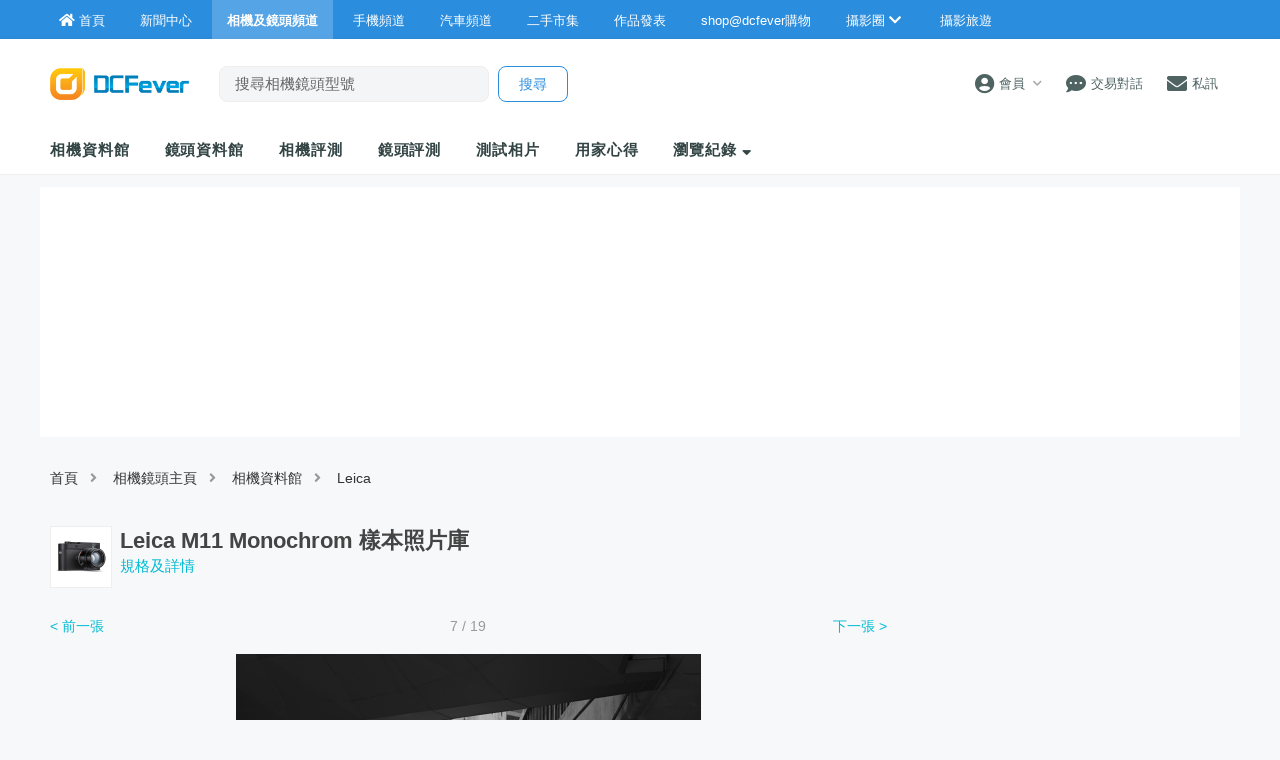

--- FILE ---
content_type: text/html; charset=UTF-8
request_url: https://www.dcfever.com/cameras/viewsamples.php?picture=28661
body_size: 11936
content:
<!DOCTYPE html>
<html>
<head>
<meta http-equiv="Content-Type" content="text/html; charset=utf-8" />
<meta http-equiv="content-language" content="zh-HK">
<meta charset="UTF-8" />
<title>Leica M11 Monochrom 相機拍攝效果測試, 樣本照片 - DCFever.com</title>


<meta name="description" content="提供一站式數碼相機及鏡頭資訊，測試報告，使用心得分享，價錢及價格更新" />
<meta name="viewport" content="width=device-width" />
<meta name="theme-color" content="#2B8DDE">

<meta property="fb:app_id" content="301017970038593" />

<link rel="SHORTCUT ICON" href="//cdn10.dcfever.com/images/favicon_new.ico" />
<link href="//cdn10.dcfever.com/v4/css/global_20240301d.css" rel="stylesheet" />
<link href="//cdn10.dcfever.com/v4/css/grid_20150811.css" rel="stylesheet" />
<link href="//cdn10.dcfever.com/images/apple_180.png" rel="apple-touch-icon" sizes="180x180" />
<link href="//cdn10.dcfever.com/images/android_192.png" rel="icon" sizes="192x192" />


<script src="//ajax.googleapis.com/ajax/libs/jquery/1.11.3/jquery.min.js"></script>
<link href="https://cdn09.dcfever.com/v4/css/index_20240405a.css" rel="stylesheet">
<link href="https://cdn09.dcfever.com/v4/css/news_20210731.css" rel="stylesheet">
<link href="https://cdn09.dcfever.com/v4/css/cameras.css" rel="stylesheet">
<link href="https://cdn09.dcfever.com/v4/css/gadget_20151006c.css" rel="stylesheet">
<link href="https://cdn01.dcfever.com/v4/css/fontawesome-5.15/css/all.css" rel="stylesheet">
<link href="/v5/css/nav_main_2023.css?t=251116" rel="stylesheet">
<link href="/v5/css/nav_20240405a.css?t=251116" rel="stylesheet">
<link href="https://cdn01.dcfever.com/v5/css/product_01_2024j.css" rel="stylesheet">
<script language="javascript" src="https://cdn01.dcfever.com/js/jquery-scrolltofixed.js"></script>
<script async='async' src='https://www.googletagservices.com/tag/js/gpt.js'></script>
<script>
  var googletag = googletag || {};
  googletag.cmd = googletag.cmd || [];
</script>

<script>
  googletag.cmd.push(function() {
    googletag.defineSlot('/1007060/dcfever_camera/dcfever_camera_top', [[728,90],[970,250]], 'div-gpt-ad-camera-channel-00').addService(googletag.pubads());
    googletag.defineSlot('/1007060/dcfever_camera/dcfever_camera_rect_atf', [[300, 250]], 'div-gpt-ad-camera-channel-0').addService(googletag.pubads());
    //googletag.defineSlot('/1007060/dcfever_camera/dcfever_camera_rect_atf2', [[300, 250]], 'div-gpt-ad-camera-channel-1').addService(googletag.pubads());
    googletag.defineSlot('/1007060/dcfever_camera/dcfever_camera_bottom', [[728, 90], [970, 90], [970, 250]], 'div-gpt-ad-camera-channel-99').addService(googletag.pubads());
	googletag.defineOutOfPageSlot('/1007060/dcfever_ros/dcfever_ros_outofpage', 'div-gpt-ad-1597635830458-0').addService(googletag.pubads());

	googletag.pubads().enableSingleRequest();
    googletag.pubads().collapseEmptyDivs();
    googletag.enableServices();
  });
</script>
<link href="https://cdn01.dcfever.com/v5/css/autocomplete.css" rel="stylesheet">
<script src="https://cdn01.dcfever.com/v5/js/jquery.autocomplete.min.js" referrerpolicy="no-referrer"></script>

<!-- Google tag (gtag.js) -->
<script async src="https://www.googletagmanager.com/gtag/js?id=G-5ND0VB1W90"></script>
<script>
  window.dataLayer = window.dataLayer || [];
  function gtag(){dataLayer.push(arguments);}
  gtag('js', new Date());

  gtag('config', 'G-5ND0VB1W90');
</script>

</head>

<body>
<div class="site_wrapper">


<div class="main_nav app cameras">
	<div class="main_nav_inner">
		<div class="main_nav_content">
			<div class="main_nav_logo">
				<a href="/index.php"><img src="https://cdn01.dcfever.com/images/dcfever_logo_png.png" class="logo" alt="DCFever Logo"></a>
			</div>
			<ul class="navigation">
				<li style="order: -1"><a href="/index.php" class="home"><i class="fa fa-home"></i><span>首頁</span></a></li>
								
				<li class="seperator"></li>
				<li style="order: -1"><a href="/news/index.php"><i class="fa fa-newspaper"></i><span>新聞中心</span></a></li>
				<li style="order: -1" class="selected"><a href="/cameras/index.php"><i class="fa fa-camera"></i><span>相機及鏡頭頻道</span></a></li>
				<li style="order: -1"><a href="/phones/index.php"><i class="fa fa-phone"></i><span>手機頻道</span></a></li>
				<li style="order: -1"><a href="/cars/index.php"><i class="fa fa-car"></i><span>汽車頻道</span></a></li>
				<li class="seperator"></li>
				<li><a href="/trading/index.php"><i class="fa fa-retweet"></i><span>二手市集</span></a></li>
				<li><a href="/photosharing/index.php"><i class="fa fa-images"></i><span>作品發表</span></a></li>
				<li class="seperator"></li>
				<li><a href="/shop/index.php"><i class="fa fa-shopping-cart"></i><span>shop@dcfever購物</span></a></li>
				<li class="seperator"></li>
				<li class="desktop_main_drop_down_toggle ">
					<a href="#" onClick="return false;"><span>攝影圈<i class="fa fa-chevron-down up" style="display: inline-block;"></i></span></a>
					<ul class="dropdown">
						<li><a href="/column/index.php"><i class="fa fa-pen-alt"></i><span>Fever 達人</span></a></li>
						<li><a href="/models/index.php"><i class="fa fa-user-friends"></i><span>FeverModels</span></a></li>
						<li><a href="/forum/index.php"><i class="fa fa-comments"></i><span>討論區</span></a></li>
					</ul>
				</li>
				<li><a href="/travel/index.php "><i class="fa fa-paper-plane"></i><span>攝影旅遊</span></a></li>
				
				<li class="seperator"></li>
				<li class="hidden-md"><a href="/users/login.php?action=logout" class="logout_btn"><i class="fa fa-sign-out-alt"></i><span>登出</span></a></li>
			</ul>
		</div>
	</div>
	<div class="close_button">
		<i class="fa fa-times-circle"></i>
	</div>
</div>
<div class="main_nav_overlay"></div>
<script>
$(document).ready(function() {
	var hoverTimeout;
	$(".desktop_main_drop_down_toggle").hover(function(e) {
		e.preventDefault();
		clearTimeout(hoverTimeout);
		$(this).addClass("selected");
		$(this).find(".dropdown").addClass("active");
	}, function() {
		var $self = $(this);
		hoverTimeout = setTimeout(function() {
			$self.removeClass("selected");
			$self.find(".dropdown").removeClass("active");
		}, 200);
	});
	$(".toggle_left_menu").click(function(e) {
		e.preventDefault();
		if ($(".nav_level_one_user_menu").hasClass("active"))
		{
			$(".nav_level_one_user").click();
		}
		$("body").addClass("pop");
		$(".main_nav").addClass("pop");
		$(".main_nav_overlay").addClass("pop");
	});
	$(".close_button").click(function(e) {
		e.preventDefault();
		$(".main_nav_content").scrollTop(0,0);
		$("body").removeClass("pop");
		$(".main_nav").removeClass("pop");
		$(".main_nav_overlay").removeClass("pop");
	});
	$(".logout_btn").click(function(e) {
		e.preventDefault();
		if (confirm('確定要登出嗎?')) {
			window.location.href = $(this).attr('href');
		}
	});
});
</script><script language="javascript">
	var this_product_id = "";
	var this_list_length_limit = 10;
	var page_cookie_name = "recent_c";
</script>
<!-- fullscreen menu -->
<div class="fullscreen_menu">
	<div class="header" style="background-color: #398ac8;">
		<span class="title">產品瀏覽紀錄</span>
		<a href="#" class="close_fullscreen_menu"><i class="fa fa-times"></i></a>
	</div>
	<ul class="fullscreen_selection">
<li><a><i class="fa fa-smile-o"></i> 未有瀏覽紀錄</a></li>	</ul>
</div>
<!-- canvas -->
<div class="canvas">
	<div class="canvas_overlay_mask"></div>
	<div class="container-fluid site_header">
<link rel="stylesheet" href="/v5/css/nav_2025.css?t=1763259502">
<div class="row main_nav_level_one_wrapper app cameras">
    <div class="main_nav_level_one app cameras">
        <div class="nav_left">
            <div class="nav_hamburger">
                <a href="#" class="item toggle_left_menu hidden-md"><i class="fa fa-bars" style="font-size: 20px;"></i></a>
            </div>
            <div class="logo">
                <a href="/index.php"><img src="//cdn01.dcfever.com/images/logo_png4.png" width="96" height="23" class="hidden-md" alt="DCFever Logo"><img src="//cdn01.dcfever.com/images/dcfever_logo_v2_png.png" width="139" height="32" class="hidden-xs" alt="DCFever Logo"></a>                
                                    <form method="get" action="/cameras/keywordsearch.php" name="ajax_search" id="ajax_search" class="search_form hidden-xs">
                        <input type="text" name="keyword" id="desktop_search_input" value="" class="main_nav_search_bar" placeholder="搜尋相機鏡頭型號">
                        <input type="hidden" name="form_action" value="search_action">
                        <input type="submit" name="search_btn" value="搜尋" class="main_nav_search_button">
                    </form>
                            </div>
        </div>
        <div class="nav_function">
                        <span class="nav_level_one_user_menu_wrap user_menu"><a href="/users/index.php" class="item nav_level_one_user"><i class="fa fa-user-circle"></i> <span>會員</span><span style="color: #aaa; display: inline-block; font-size: 10px; padding-left: 8px;" class="hidden-xs"><i class="fa fa fa-chevron-down up"></i></span></a></span>            <div class="nav_level_one_user_menu" style="display: none;">
                <div class="mobile_menu_header_div hidden-md">
                    <a href="/index.php" class="mobile_menu_logo">
                        <img src="//cdn01.dcfever.com/images/dcfever_logo_v2_png.png" width="100" height="24" alt="DCFever Logo">
                    </a>
                    <a href="#" class="close_user_menu"><i class="fa fa-times"></i></a>
                </div>

                <div class="profile">
                    <div class="avatar-container">
                        <a href="/users/avatar.php">
                            <img src="https://cdn01.dcfever.com/column/images/profile_pic.png" class="user_avatar" alt="User Avatar">
                        </a>
                    </div>
                                        <div class="user_info">
                        <div class="login"><a href="/trading/myitem.php">登入</a></div>
                        <div class="register"><a href="/users/register.php">註冊新會員</a></div>
                    </div>
                                    </div>

                                <div class="menu-section">
                    <h3 class="section-title">買賣管理</h3>
                    <a href="/trading/myitem.php" class="menu-item">
                        <i class="fa fa-store"></i>
                        <span>我的物品</span>
                        <i class="fa fa-chevron-right"></i>
                    </a>
                    <a href="/trading/myrating.php" class="menu-item">
                        <i class="fa fa-star"></i>
                        <span>我的評價</span>
                        <i class="fa fa-chevron-right"></i>
                    </a>
                    <a href="/trading/saved_search.php" class="menu-item">
                        <i class="fa fa-search"></i>
                        <span>搜尋關鍵字通知</span>
                        <i class="fa fa-chevron-right"></i>
                    </a>
                    <a href="/trading/favourite_items.php" class="menu-item">
                        <i class="fa fa-heart"></i>
                        <span>我的收藏</span>
                        <i class="fa fa-chevron-right"></i>
                    </a>
                    <a href="/trading/verification.php" class="menu-item">
                        <i class="fa fa-check-circle"></i>
                        <span>手機認證</span>
                        <i class="fa fa-chevron-right"></i>
                    </a>
                    <a href="/trading/allsettings.php" class="menu-item">
                        <i class="fa fa-cog"></i>
                        <span>其它設定及說明</span>
                        <i class="fa fa-chevron-right"></i>
                    </a>
                </div>
                
                <div class="menu-section">
                    <h3 class="section-title">帳戶設定</h3>
                    <a href="/users/index.php" class="menu-item">
                        <i class="fa fa-user-circle"></i>
                        <span>會員中心</span>
                        <i class="fa fa-chevron-right"></i>
                    </a>

                                    </div>
            </div>
            <a href="/chat?t=1763259502" class="item"><i class="fa fa-comment-dots"></i> <span>交易對話</span>
                <div class="empty_counter" id="header_chat_counter"></div>
            </a>
            <a href="/pm/index.php" class="item">
                <i class="fa fa-envelope"></i> <span>私訊</span>
                            </a>
                    </div>
    </div>
</div>
<script>
    $(document).ready(function() {
        $(".user_menu").click(function(e) {
            e.preventDefault();
            e.stopPropagation();
            $(".nav_level_one_user_menu").fadeToggle(200);
            // Add/remove body class for mobile
            if ($(window).width() < 768) {
                $("body").toggleClass("menu-open");
            }
        });

        $(".close_user_menu").click(function(e) {
            e.preventDefault();
            $(".nav_level_one_user_menu").fadeOut(200);
            // Remove body class
            $("body").removeClass("menu-open");
        });

        $(document).click(function(e) {
            if (!$(e.target).closest('.nav_level_one_user_menu, .user_menu').length) {
                $(".nav_level_one_user_menu").fadeOut(200);
                // Remove body class
                $("body").removeClass("menu-open");
            }
        });

        // Prevent clicks inside menu from closing it
        $(".nav_level_one_user_menu").click(function(e) {
            e.stopPropagation();
        });
    });
</script>		<div class="row">
			<div class="main_nav_level_two_wrapper">
<style type="text/css">
.main_nav_level_two {
	flex-direction: column;
}
.main_nav_level_two ul.nav_selection {
	overflow-x: auto;
	margin: 0px;
	padding-right: 30px;
	flex-wrap: nowrap;
}
.main_nav_level_two ul.nav_selection li {
	padding: 0px 10px 0px 15px;
}
.header-categories-blur-before {
    display: block;
    width: 20px;
    height: 100%;
    position: absolute;
    transition: opacity .2s ease;
    align-self: stretch;
    pointer-events: none;
    left: 0;
    z-index: 1;
    background-image: linear-gradient(270deg, hsla(0, 0%, 100%, 0), #fff);
}
.header-categories-blur-after {
    display: block;
    width: 40px;
    height: 100%;
    position: absolute;
    transition: opacity .2s ease;
    align-self: stretch;
    pointer-events: none;
    right: 0;
	z-index: 2;
    background-image: linear-gradient(90deg, hsla(0, 0%, 100%, 0), #fff);
}
.dropdown-categories-trigger {
    display: flex;
    flex: 0 0 40px;
    justify-content: center;
    align-items: center;
    width: 40px;
    padding: 0;
    position: relative;
    color: #564e4a;
    background-color: transparent;
    border: none;
	display: none;
}
.dropdown-categories-trigger:before {
    display: inline-block;
    content: "";
    height: 24px;
    position: absolute;
    left: 0;
    border-left: 1px solid #e5e5e5;
}
@media (min-width: 768px) {
	.main_nav_level_two ul.nav_selection li {
		padding: 0px 35px 0px 0px;
	}
	.header-categories-blur-before {
		display: none;
	}
	.header-categories-blur-after {
		display: none;
	}
}
</style>
				
				<div class="main_nav_level_two">
					<div class="nav_search_form_wrap" style="display: block; margin-bottom: 10px;">
						<form method="get" action="/cameras/keywordsearch.php" name="mobile_ajax_search" id="mobile_ajax_search" class="nav_search_form" style="padding: 10px 10px 0px 10px;">
							<input type="text" name="keyword" value="" class="search_input" id="mobile_search_input" placeholder="搜尋相機鏡頭">
							<input type="hidden" name="form_action" value="search_action">
							<input type="submit" name="search_btn" value="搜尋" class="search_button">
						</form>
						<div class="search_result_wrap" id="autocomplete-results"></div>
					</div>
					<div class="nav_action_wrap hide">
						<a href="" class="action_btn">發表用家心得</a>
					</div>
					<div style="display: flex;">
					<div style="position: relative;">
						<div class="header-categories-blur-before"></div>
						<div class="header-categories-blur-after"></div>
						<ul class="nav_selection">
							<li><a href="/cameras/database.php">相機資料館</a></li>
							<li><a href="/lens/database.php">鏡頭資料館</a></li>
							<li><a href="/cameras/camerareviews.php">相機評測</a></li>
							<li><a href="/cameras/lensreviews.php">鏡頭評測</a></li>
							<li><a href="/cameras/samplephotos.php">測試相片</a></li>
							<li class="hidden-xs"><a href="/cameras/userreviews.php">用家心得</a></li>
							<li class="hidden-md"><a href="#" class="mobile_nav_toggle_fullscreen">瀏覽紀錄</a></li>
							<li class="hidden-xs"><a href="#" class="dekstop_nav_drop_down_toggle">瀏覽紀錄 <i class="fa fa-sort-down"></i></a>
								<ul class="expandable recent_list clear">
<li><a>未有紀錄</a></li>								</ul>
							</li>
							<!--
							<li class="mobile_nav_drop_down_toggle_wrap"><a href="#" class="mobile_nav_drop_down_toggle"><i class="fa fa-chevron-down up"></i><i class="fa fa-chevron-up down"></i></a></li>
							<li class="mobile_nav_dropped_down">
								<a href="/cameras/userreviews.php" class="hidden-md">用家心得</a>
								<a href="#" class="mobile_nav_toggle_fullscreen hidden-md">瀏覽紀錄</a>
							</li>
							-->
						</ul>
					</div>
					<div class="dropdown-categories-trigger">
						<i class="fa fa fa-chevron-down up"></i>
					</div>
					</div>
				</div>
<script>
$(document).ready(function() {
	function toggle_nav_drop_down(direction) {
		if (direction == 'down')
		{
			$(".mobile_nav_drop_down_toggle").addClass("activated");
			$(".mobile_nav_drop_down_toggle").parent().siblings(".mobile_nav_dropped_down").slideDown();
			$(".mobile_nav_drop_down_toggle").find(".up").hide();
			$(".mobile_nav_drop_down_toggle").find(".down").show();
		}
		else
		{
			$(".mobile_nav_drop_down_toggle").removeClass("activated");
			$(".mobile_nav_drop_down_toggle").parent().siblings(".mobile_nav_dropped_down").slideUp();
			$(".mobile_nav_drop_down_toggle").find(".up").show();
			$(".mobile_nav_drop_down_toggle").find(".down").hide();
		}
	}
	$(".nav_level_one_search").click(function(e) {
		e.preventDefault();
		if ($(".nav_search_form_wrap").hasClass("showme"))
		{
			$(".nav_search_form_wrap").fadeOut(200, 'linear', function() {
				$(this).removeClass("showme");
			});
			toggle_nav_drop_down('up');
		}
		else
		{
			$(".nav_search_form_wrap").fadeIn(400, 'linear', function() {
				$(this).addClass("showme");
			});
			toggle_nav_drop_down('down');
		}
	});
	$(".mobile_nav_drop_down_toggle").click(function(e) {
		e.preventDefault();
		if ($(this).hasClass("activated"))
		{
			toggle_nav_drop_down('up');
		}
		else
		{
			toggle_nav_drop_down('down');
		}
	});
});
</script>			</div>
		</div>
	</div>

<div class="container"><div class="row"><div class="col-md-12 channel_top_banner" style="min-height: 90px;"><!-- /1007060/dcfever_camera/dcfever_camera_top -->
<div id='div-gpt-ad-camera-channel-00'>
<script>
googletag.cmd.push(function() { googletag.display('div-gpt-ad-camera-channel-00'); });
</script>
</div></div></div></div>
	
	<div class="container">
		<div class="row">
			<div class="col-xs-12">
				<div class="channel_nav">
					<a href="/index.php">首頁</a><i class="fa fa-angle-right"></i>
					<a href="/cameras/index.php">相機鏡頭主頁</a><i class="fa fa-angle-right"></i>
					<a href="/cameras/database.php">相機資料館</a><i class="fa fa-angle-right"></i>
					<a href="/cameras/brand.php?id=12">Leica</a>
				</div>
			</div>
		</div>

		<div class="row">
			<div class="sample_header clearfix">
				<div class="sample_gadget">
					<a href="specification.php?id=2445"><img src="https://cdn09.dcfever.com/media/cameras/images/2023/04/leica_2445_1681419420.jpg"></a>
				</div>
				<div class="sample_header_text">
					<h2>
					Leica M11 Monochrom 樣本照片庫
					</h2>
					<a href="specification.php?id=2445" class="links">規格及詳情</a>
				</div>
			</div>
			<div class="col-md-left col-lg-left">
				<div class="show_sample_pic">
					<div class="sample_count">
<div class="previous_picture"><a href="viewsamples.php?picture=28660">&lt; 前一張</a></div><div class="next_picture"><a href="viewsamples.php?picture=28662">下一張 &gt;</a></div>7 / 19					</div>
					<a href="enlarge.php?id=28661" target="_blank"><img src="https://cdn09.dcfever.com/media/samples/23/2005/2005_1686751970706_m.jpg" class="this_image"></a>
					<div class="image_info">
												<p class="set_description">Leica Summilux 50mm f/1.4 ASPH</p>
												<p>
							原相解像度: 9504 x 6320, 原相檔案大小: 19,544KB							<br>
							<a href="enlarge.php?id=28661" target="_blank"><i class="fa fa-search"></i> 放大原圖</a>
							<br>
							<div><b>File size    </b>:   20013696 bytes<br>
<b>File date    </b>:   2023:06:14 22:01:14<br>
<b>Camera make  </b>:   Leica Camera AG<br>
<b>Camera model </b>:   LEICA M11 Monochrom<br>
<b>Date/Time    </b>:   2023:06:14 14:03:54<br>
<b>Resolution   </b>:   9504 x 6320<br>
<b>Orientation  </b>:   rotate 270<br>
<b>Flash used   </b>:   No<br>
<b>Focal length </b>:   50.0mm<br>
<b>Exposure time</b>:   0.0080 s  (1/125)<br>
<b>Aperture     </b>:   f/6.8<br>
<b>ISO equiv.   </b>:   320<br>
<b>Exposure bias</b>:   -0.33<br>
<b>Metering Mode</b>:   center weight<br>
<b>Exposure     </b>:   aperture priority (semi-auto)<br>
<b>GPS Latitude </b>:   ? ?<br>
<b>GPS Longitude</b>:   ? ?<br>
<b>JPEG Quality </b>:   98<br>
</div>						</p>
					</div>
				</div>

				<div class="sample_pic_nav">
<a href="viewsamples.php?picture=28655"><img src="https://cdn09.dcfever.com/media/samples/23/2005/2005_1686751935697_s.jpg" width="90""></a><a href="viewsamples.php?picture=28656"><img src="https://cdn09.dcfever.com/media/samples/23/2005/2005_168675194173_s.jpg" width="90""></a><a href="viewsamples.php?picture=28657"><img src="https://cdn09.dcfever.com/media/samples/23/2005/2005_1686751949381_s.jpg" width="90""></a><a href="viewsamples.php?picture=28658"><img src="https://cdn09.dcfever.com/media/samples/23/2005/2005_1686751954898_s.jpg" width="90""></a><a href="viewsamples.php?picture=28659"><img src="https://cdn09.dcfever.com/media/samples/23/2005/2005_1686751959667_s.jpg" width="90""></a><a href="viewsamples.php?picture=28660"><img src="https://cdn09.dcfever.com/media/samples/23/2005/2005_1686751964870_s.jpg" width="90""></a><a href="viewsamples.php?picture=28661"><img src="https://cdn09.dcfever.com/media/samples/23/2005/2005_1686751970706_s.jpg" width="90" class="selected""></a><a href="viewsamples.php?picture=28662"><img src="https://cdn09.dcfever.com/media/samples/23/2005/2005_1686751978954_s.jpg" width="90""></a><a href="viewsamples.php?picture=28663"><img src="https://cdn09.dcfever.com/media/samples/23/2005/2005_1686751985197_s.jpg" width="90""></a><a href="viewsamples.php?picture=28664"><img src="https://cdn09.dcfever.com/media/samples/23/2005/2005_1686751991165_s.jpg" width="90""></a><a href="viewsamples.php?picture=28665"><img src="https://cdn09.dcfever.com/media/samples/23/2005/2005_1686751999431_s.jpg" width="90""></a><a href="viewsamples.php?picture=28666"><img src="https://cdn09.dcfever.com/media/samples/23/2005/2005_1686752004581_s.jpg" width="90""></a><a href="viewsamples.php?picture=28667"><img src="https://cdn09.dcfever.com/media/samples/23/2005/2005_1686752009783_s.jpg" width="90""></a><a href="viewsamples.php?picture=28668"><img src="https://cdn09.dcfever.com/media/samples/23/2005/2005_1686752014642_s.jpg" width="90""></a><a href="viewsamples.php?picture=28669"><img src="https://cdn09.dcfever.com/media/samples/23/2005/2005_1686752022903_s.jpg" width="90""></a><a href="viewsamples.php?picture=28670"><img src="https://cdn09.dcfever.com/media/samples/23/2005/2005_1686752028221_s.jpg" width="90""></a><a href="viewsamples.php?picture=28671"><img src="https://cdn09.dcfever.com/media/samples/23/2005/2005_168675203623_s.jpg" width="90""></a><a href="viewsamples.php?picture=28672"><img src="https://cdn09.dcfever.com/media/samples/23/2005/2005_1686752041795_s.jpg" width="90""></a><a href="viewsamples.php?picture=28673"><img src="https://cdn09.dcfever.com/media/samples/23/2005/2005_1686752046294_s.jpg" width="90""></a>				</div>
			</div>

			<div class="col-md-right col-lg-right" style="position: inherit;">
				<div style="margin-bottom: 20px;">
					<div style="text-align: center;">
						<!-- /1007060/dcfever_camera/dcfever_camera_rect_atf -->
						<div id='div-gpt-ad-camera-channel-0'>
						<script>
						googletag.cmd.push(function() { 
							googletag.display('div-gpt-ad-camera-channel-0'); 
						});
						</script>
						</div>
					</div>
				</div>
				<div style="margin-bottom: 20px;" id="sticky_google">
					<div style="width: 300px;margin-left: auto; margin-right: auto;">
					<script type="text/javascript"><!--
google_ad_client = "ca-pub-8038336834024926";
/* Sticky Ad */
google_ad_slot = "3974334687";
google_ad_width = 300;
google_ad_height = 250;
//-->
</script>
<script type="text/javascript"
src="//pagead2.googlesyndication.com/pagead/show_ads.js">
</script>
<script language="javascript">
$(document).ready(function() {
	$('#sticky_google').scrollToFixed({
		 marginTop: 80, 
		 limit: $("#fixed_limit").offset().top - $('#sticky_google').height()
	});
});
</script>					</div>
				</div>
			</div>
		</div>
	</diV>

	<div class="container" id="fixed_limit">
		<div class="row">
			<div class="col-md-12">
	<div style="text-align: center; margin-bottom: 20px;">
		<!-- /1007060/dcfever_camera/dcfever_camera_bottom -->
		<div id='div-gpt-ad-camera-channel-99'>
		<script>
		googletag.cmd.push(function() { 
			googletag.display('div-gpt-ad-camera-channel-99'); 
		});
		</script>
		</div>
	</div>

			</div>
		</div>
	</div>

<!-- /1007060/dcfever_ros/dcfever_ros_outofpage -->
<div id='div-gpt-ad-1597635830458-0'>
  <script>
    googletag.cmd.push(function() { googletag.display('div-gpt-ad-1597635830458-0'); });
  </script>
</div>


<script language="javascript">
$(document).ready(function() {

	/* toggle expandable */
	$(".dekstop_nav_drop_down_toggle").click(function(e) {
		e.preventDefault();
		$(this).siblings(".expandable").slideToggle(100, function() {
		});
	});

	/* fullscreen overlay */
	$(".mobile_nav_toggle_fullscreen").click(function(e) {
		e.preventDefault();

		$(".expandable").hide();
		$(".fullscreen_menu").show();
		var fullscreen_menu_height = $(".fullscreen_menu").height();
		var window_height = $(window).height();

		if (window_height > fullscreen_menu_height + 120)
		{
			$(".site_wrapper").height(window_height).css("min-height", window_height);
			$(".fullscreen_menu").height(window_height);
		}
		else
		{
			$(".site_wrapper").height(fullscreen_menu_height+120).css("min-height", fullscreen_menu_height+120);
			$(".fullscreen_menu").height(fullscreen_menu_height+120);
		}
		window.scrollTo(0,0);
	});
	$(".close_fullscreen_menu").click(function(e) {
		e.preventDefault();
		$(".site_wrapper").height("").css("min-height", "");
		$(".fullscreen_menu").height("").css("min-height", "").hide();
	});

	/* desktop autocomplete */
	$('#desktop_search_input').autocomplete({
		serviceUrl: '/cameras/ajaxsearch.php',
		onSelect: function (suggestion) {
			if (suggestion.type == 'cameras') {
				window.location.href = "https://www.dcfever.com/cameras/specification.php?id=" + suggestion.data;
			} else if (suggestion.type == 'lens') {
				window.location.href = "https://www.dcfever.com/lens/specification.php?id=" + suggestion.data;
			}
		}
	});

	/* mobile autocomplete */
	$('#mobile_search_input').autocomplete({
		serviceUrl: '/cameras/ajaxsearch.php',
		width: '100%',
		onSelect: function (suggestion) {
			if (suggestion.type == 'cameras') {
				window.location.href = "https://www.dcfever.com/cameras/specification.php?id=" + suggestion.data;
			} else if (suggestion.type == 'lens') {
				window.location.href = "https://www.dcfever.com/lens/specification.php?id=" + suggestion.data;
			}
		},
		appendTo: '#autocomplete-results',
	});
});
</script><script language="javascript" src="https://cdn01.dcfever.com/js/jquery.cookie.js"></script>
<script src="https://www.gstatic.com/firebasejs/9.6.7/firebase-app-compat.js"></script>
<script src="https://www.gstatic.com/firebasejs/9.6.7/firebase-auth-compat.js"></script>
<script src="https://www.gstatic.com/firebasejs/9.6.7/firebase-database-compat.js"></script>
<script src="https://www.gstatic.com/firebasejs/9.6.7/firebase-firestore-compat.js"></script>
<script src="https://www.gstatic.com/firebasejs/9.6.7/firebase-messaging-compat.js"></script>
<script>
const firebaseConfig = {
  apiKey: "AIzaSyDgJh-_cvZL4f8WKVdgx8j5EwYP4cKrtvA",
  authDomain: "dcfever-ad70b.firebaseapp.com",
  databaseURL: "https://dcfever-ad70b-default-rtdb.asia-southeast1.firebasedatabase.app",
  projectId: "dcfever-ad70b",
  storageBucket: "dcfever-ad70b.appspot.com",
  messagingSenderId: "293799188096",
  appId: "1:293799188096:web:3fc22380dc56f3f1907865",
  measurementId: "G-JVC0YFMJR1"
};
const firebaseApp = firebase.initializeApp(firebaseConfig);
const rtdb = firebaseApp.database();
const auth = firebaseApp.auth();
const db = firebaseApp.firestore();
const firebaseMessaging = firebaseApp.messaging();

function signOutFirebase() {
	firebase.auth().signOut();
}

function signOutWeb(force = false) {
	$.ajax({
		url: "/app/users/login.php",
		method: "POST",
		data: {
			grant_type: "signout"
		},
		dataType: "json",
	}).done(function(msg) {
		location.reload();
	});
}

function cancelSubscription() {
	firebaseMessaging.getToken({vapidKey: 'BHIw2Juj5M2Y8l5atJxE-NDIpzdKWDVAVilnnN8DgBs8RrfqXLOewqwPteIli1L5oGh3NtQL21emL9XmS0_u5sw'}).then((currentToken) => {
		var pushnotification = localStorage.getItem('pushnotification');
		if (currentToken && pushnotification)
		{
			var requestData = {
				method: 'POST',
				headers: { 'Content-Type': 'application/json', 'Authorization': "Bearer " },
				body: JSON.stringify({
					form_action: "cancelsubscription",
					currentToken: currentToken,
					platform: 'website'
				}),
			};
			fetch('https://chatapi.dcfever.com/notification/initializewithnouser', requestData).then(function(res) {
				localStorage.setItem('pushnotification_user', '');
				localStorage.setItem('pushnotification_update', Math.floor(Date.now() / 1000));
			});
		}
	}).catch((error) => {
		console.log(error);
	});
}

function subscribeNotification(user, force = false) {
	var pushnotification_update = localStorage.getItem('pushnotification_update');
	var pushnotification_user = localStorage.getItem('pushnotification_user');
	if (Math.floor(Date.now() / 1000) > parseInt(pushnotification_update) + 86400*3 || pushnotification_user != user.uid || force == true) {
		user.getIdToken().then((token) => {
			firebaseMessaging.getToken({vapidKey: 'BHIw2Juj5M2Y8l5atJxE-NDIpzdKWDVAVilnnN8DgBs8RrfqXLOewqwPteIli1L5oGh3NtQL21emL9XmS0_u5sw'}).then((currentToken) => {
				var pushnotification = localStorage.getItem('pushnotification');
				if (currentToken && pushnotification) /* only if the user manually enable pushnotification */
				{
					var requestData = {
						method: 'POST',
						headers: { 'Content-Type': 'application/json', 'Authorization': "Bearer " + token },
						body: JSON.stringify({
							form_action: "subscribe",
							currentToken: currentToken,
							platform: 'website'
						}),
					};
					fetch('https://chatapi.dcfever.com/notification/subscribe', requestData).then(function(res) {
						localStorage.setItem('pushnotification_user', user.uid);
						localStorage.setItem('pushnotification_update', Math.floor(Date.now() / 1000));
					}).catch(err => {
					});
				}
			}).catch((error) => {
				console.log(error);
			});
		});
	}
	/* also listen to messaging */
	firebaseMessaging.onMessage((payload) => {
		if (payload.data.screen == 'ChatScreen')
		{
		    var chatModalData = {
				title: payload.data.title,
				message: payload.data.body,
				click_action: payload.data.click_action
		    };
		    createChatNotificationModal(chatModalData);
		}
	});
}


auth.onAuthStateChanged((user) => {
  if (user) {
	if ($.cookie('dcff_u') == 0 || $.cookie('dcff_u') == undefined) {
		signOutFirebase();
		signOutWeb();
		cancelSubscription();
	} else {
		if ($.cookie('dcff_u') != user.uid)
		{
			signOutFirebase();
			signOutWeb();
			cancelSubscription();
		}
		else
		{
			subscribeNotification(user);
			unsubscribe = db.collection("user").doc(user.uid).onSnapshot((doc) => {
				if (doc.data() != undefined)
				{
					var snapUnReadCount = doc.data().unReadCount;
					if (snapUnReadCount > 0) {
						var unReadCount = snapUnReadCount > 9 ? '9+' : snapUnReadCount;
						$("#header_chat_counter").addClass("counter").text(unReadCount);
					} else {
						$("#header_chat_counter").removeClass("counter").text('');
					}
				}
			});
			/* update database */
			
			const rtdbStatusLastUpdate = localStorage.getItem('rtdbStatusLastUpdate');
			const now = Math.floor(Date.now() / 1000);
			if (!rtdbStatusLastUpdate || now - rtdbStatusLastUpdate > 300) { // 300 seconds = 5 minutes
				rtdb.ref('/status/' + user.uid).update({ last_changed: firebase.database.ServerValue.TIMESTAMP })
					.then(() => {
						localStorage.setItem('rtdbStatusLastUpdate', now);
						console.log('Value updated successfully!');
					})
					.catch((error) => {
						console.error('Error updating value:', error);
					});
			}
		}
	}
  } else {
	if (!($.cookie('dcff_u') == 0 || $.cookie('dcff_u') == undefined)) {
		/* try to sign user into using custom token */
		$.ajax({
			type: "POST",
			url: "/app/users/customtoken.php", 
			data: { action: "get_custom_token" },
			dataType: "json"}
		).done(function(msg) {
			if (msg.status == 'true' && msg.access_token) {
				/* sign in with custom token */
				var token = msg.access_token;
				firebase.auth().signInWithCustomToken(token).then((userCredential) => {
					//var user = userCredential.user;
					//subscribeNotification(firebase.auth().currentUser, true);
					//location.reload();
				}).catch((error) => {
					console.log("unable to signin with custom token: " + error);
				});
			}
		});
	}
  }
});

</script>
	<link rel="stylesheet" href="https://cdn01.dcfever.com/v5/css/chatmodal.css">
	<script src="https://cdn01.dcfever.com/v5/js/chatmodal.js"></script>
	<div class="main_footer">
		<div class="footer">
			<div class="container">
				<div class="row">
					<div class="col-xs-4 col-md-2">
						<div class="footer_column">
							<div class="header">新聞互動</div>
							<ul>
								<li><a href="/news/index.php">新聞中心</a></li>
								<li><a href="/column/index.php">Fever 達人</a></li>
								<li><a href="/models/index.php">FeverModel</a></li>
								<li><a href="/photosharing/index.php">作品發表區</a></li>
								<li><a href="/forum/index.php">討論區</a></li>
							</ul>
						</div>
					</div>
					<div class="col-xs-4 col-md-2">
						<div class="footer_column">
							<div class="header">相機手機</div>
							<ul>
								<li><a href="/cameras/database.php">相機資料館</a></li>
								<li><a href="/lens/index.php">鏡頭資料館</a></li>
								<li><a href="/phones/database.php">手機資料館</a></li>
								<li><a href="/tablets/database.php">平板資料館</a></li>
								<li><a href="/reviews/index.php">產品用家心得</a></li>
							</ul>
						</div>
					</div>
					<div class="col-xs-4 col-md-2">
						<div class="footer_column">
							<div class="header">二手買賣</div>
							<ul>
								<li><a href="/trading/index.php">買賣區首頁</a></li>
								<li><a href="/trading/listing.php?category=1">攝影產品</a></li>
								<li><a href="/trading/listing.php?category=3">手機通訊</a></li>
								<li><a href="/trading/listing.php?category=2">電腦資訊</a></li>
								<li><a href="/trading/listing.php?category=44">影音家電</a></li>
								<li><a href="/trading/listing.php?category=45">手錶潮流</a></li>
							</ul>
						</div>
					</div>
					<div class="clearfix visible_mobile"></div>
					<div class="col-xs-4 col-md-2">
						<div class="footer_column">
							<div class="header">環球旅遊</div>
							<ul>
								<li><a href="/travel/hongkong.php"><div class="visible_desktop_inline visible-lg-inline">香港</div>攝影好去處</a></li>
								<li><a href="/travel/hotdeals.php">旅遊熱賣</a></li>
								<li><a href="/travel/destination.php">目的地攻略</a></li>
								<li><a href="/travel/photolist.php">旅遊作品</a></li>
								<li><a href="/travel/listing.php">達人旅遊分享</a></li>
							</ul>
						</div>
					</div>
					<div class="col-xs-4 col-md-2">
						<div class="footer_column">
							<div class="header">shop<span class="visible_desktop_inline visible-lg-inline">@dcfever</span></div>
							<ul>
								<li><a href="/shop/info.php?type=address">門市資料</a></li>
								<li><a href="/shop/list.php">最新貨品</a></li>
								<li><a href="/shop/list.php?cat=1">熱賣相機</a></li>
								<li><a href="/shop/list.php?cat=2">熱賣鏡頭</a></li>
								<li><a href="/shop/list.php?cat=73">熱賣 DSLR</a></li>
								<li><a href="/shop/list.php?cat=170">熱賣 EVIL</a></li>
							</ul>
						</div>
					</div>
					<div class="col-xs-4 col-md-2">
						<div class="footer_column">
							<div class="header">關於 DCFever</div>
							<ul>
								<li><a href="/about/aboutus.php">關於我們</a></li>
								<li><a href="/about/contactusnow.php">聯絡我們</a></li>
								<li><a href="/about/advertising.php">廣告合作</a></li>
								<li><a href="/users/register.php">會員登記</a></li>
								<li><a href="/about/agreement.php">使用條款</a></li>
								<li><a href="/about/privacy.php">私隱條例</a></li>
							</ul>
						</div>
					</div>
				</div>

				<div class="row">
					<div class="col-desktop-12">
						<div class="other_media">
							<div class="first_col">
								<div class="media_header">下載 DCFever 手機應用程式</div>
								<a href="https://apps.apple.com/us/app/dcfever-%E4%BA%8C%E6%89%8B%E5%B8%82%E9%9B%86/id6444018317" class="app_download"><img src="https://www.dcfever.com/campaigns/2023/test/appdownload_appstore.png" width="150" height="45" alt="DCFever二手買賣 iOS APP下載"></a>
								<a href="https://play.google.com/store/apps/details?id=com.dcfever.tradingapp" class="app_download"><img src="https://www.dcfever.com/campaigns/2023/test/appdownload_googleplay.png" width="150" height="45" alt="DCFever二手買賣Android APP下載"></a>
								<div class="app_qrcode hidden-xs">
									<img src="https://www.dcfever.com/campaigns/2023/app/bit.ly_46BX8yZ.png" height="45" style="margin-right: 5px;" alt="DCFever Mobile App QR Code">
								</div>
							</div>
							<div class="second_col">
								<div class="media_header hidden-xs">關注我們</div>
								<div>
									<a href="https://www.youtube.com/channel/UCwuRtv3JwkrmdRkkllWSc8A" target="_blank"><img src="https://www.dcfever.com/campaigns/2023/test/channel_youtube.png" height="30" width="30" alt="dcfever youtube channel"><span class="media_text">Youtube</a>
									<a href="https://www.facebook.com/dcfeverhk" target="_blank"><img src="https://www.dcfever.com/campaigns/2023/test/channel_facebook.png" height="30" width="30" alt="dcfever facebook page"><span class="media_text">facebook</span></a>
									<a href="https://www.instagram.com/dcfever_hk/" target="_blank"><img src="https://www.dcfever.com/campaigns/2023/test/channel_ig.png" height="30" width="30" alt="dcfever ig channel"><span class="media_text">IG</span></a>
								</div>
						   </div>
						   <div  class="disclaimer">Copyright © 2025 DCFever.com.All rights reserved. n76</div>
						</div>
					</div>
				</div>
			</div>
		</div>
	</div>
</div>
</body>
</html>

--- FILE ---
content_type: text/html; charset=utf-8
request_url: https://www.google.com/recaptcha/api2/aframe
body_size: 149
content:
<!DOCTYPE HTML><html><head><meta http-equiv="content-type" content="text/html; charset=UTF-8"></head><body><script nonce="PE0DgzczB4InvCzxmgdq4A">/** Anti-fraud and anti-abuse applications only. See google.com/recaptcha */ try{var clients={'sodar':'https://pagead2.googlesyndication.com/pagead/sodar?'};window.addEventListener("message",function(a){try{if(a.source===window.parent){var b=JSON.parse(a.data);var c=clients[b['id']];if(c){var d=document.createElement('img');d.src=c+b['params']+'&rc='+(localStorage.getItem("rc::a")?sessionStorage.getItem("rc::b"):"");window.document.body.appendChild(d);sessionStorage.setItem("rc::e",parseInt(sessionStorage.getItem("rc::e")||0)+1);localStorage.setItem("rc::h",'1763259524183');}}}catch(b){}});window.parent.postMessage("_grecaptcha_ready", "*");}catch(b){}</script></body></html>

--- FILE ---
content_type: text/css
request_url: https://cdn10.dcfever.com/v4/css/global_20240301d.css
body_size: 7263
content:
/* Prelim Styles */
html {
	font-family: "sans-serif";
	-ms-text-size-adjust: 100%;
    -webkit-text-size-adjust: 100%; /* Prevent font scaling in landscape while allowing user zoom */
}
body {
	font-family: "sans-serif", "Helvetica Neue",Helvetica,"微軟正黑體","Microsoft Sans Serif",Helvetica,Geneva,arial;
    /*font-family: 'Merriweather', "微軟正黑體",serif;*/
	color: #333;
	margin: 0px;
	border: 0px;
	padding: 0px;
	background-color: #f7f7f7;
	font-size: 15px;
}
* {
  -webkit-box-sizing: border-box;
  -moz-box-sizing: border-box;
  box-sizing: border-box;
}
*:before,
*:after {
  -webkit-box-sizing: border-box;
  -moz-box-sizing: border-box;
  box-sizing: border-box;
}
img {
  vertical-align: middle;
}
input, textarea, select {
	color: #333;
	font-family: "sans-serif", "Helvetica Neue",Helvetica,"微軟正黑體","Microsoft Sans Serif",Helvetica,Geneva;
	margin: 0px;
}
form {
	margin: 0px;
}
p {
	margin-top: 0px;
	line-height: 1.6em;
}
img {
	border: 0px;
	margin: 0px;
}
a {
	color: #333;
	text-decoration: none;
}
a:hover {
	color: #ff6600;
	text-decoration: none;
}
.img-responsive {
  display: block;
  max-width: 100%;
  height: auto;
}
.img-circle {
  border-radius: 50%;
}
.clearfix:before,
.clearfix:after,
.container:before,
.container:after,
.container-fluid:before,
.container-fluid:after,
.row:before,
.row:after {
  content: " ";
  display: table;
}
.clearfix:after,
.container:after,
.container-fluid:after,
.row:after {
  clear: both;
}
.hide {
  display: none !important;
}
.show {
  display: block !important;
}
.invisible {
  visibility: hidden;
}


.desktop_ver {
	margin-left: 10px;
	font-size: 12px;
	color: #999;
	display: none;
}


/* Clear Hack */
.clear:after {
content: ".";
display: block;
height:0;
font-size: 0;
clear:both;
visibility: hidden;
}
.clear {
min-height: 1px;
}
* html .clear {
height: 1px;
}


/* site_wide styles */
.site_wrapper {
	position: relative;
	overflow: hidden;
}
.site_wrapper.light_bg {
	background-color: #f7f7f7;
}
.site_wrapper.white_bg {
	background-color: #ffffff;
}

/* footer */
.main_footer {
	margin-left: auto;
	margin-right: auto;
	line-height: 2em; 
	/*border-top: solid 1px #eaebec; */
	margin-top: 0px; 
	color: #666; 
	background-color: #292c32; 
	/*
	background-image: url("http://www.responsivegridsystem.com/images/footerback.png");
	background-repeat: repeat;
	*/
}
.footer {
	margin-left: auto;
	margin-right: auto;
	padding: 40px 0px 40px 0px;
}
.footer a {
	color: #8f95a3;
	font-size: 14px;
}
.footer a:hover {
	color: #ff6600;
	text-decoration: underline;
}
.footer .disclaimer {
	clear: both; 
	padding-top: 40px;
	text-align: center;
	color: #8f95a3;
}
.footer .footer_column {
	text-align: left;
	color: #ccc;
}
.footer .footer_column .header {
	color: #eee;
	font-weight: bold;
	font-size: 14px;
	margin-bottom: 15px;
}
.footer .footer_column .header .visible_desktop {
	display: none;
}
.footer .footer_column ul {
	padding: 0px;
	margin: auto 0px auto 1px;
	list-style: none;
}
.footer .other_media {
	margin-top: 35px;
	display: flex; 
	flex-direction: column; 
	align-items: center; 
	justify-content: flex-start;
}
.footer .other_media .first_col {
}
.footer .other_media .second_col {
	margin-top: 25px;
}
.footer .other_media .media_header {
	color: #eee; 
	margin-bottom: 10px;
	font-size: 14px;
	font-weight: 600;
	text-align: center;
}
.footer .other_media .media_text {
	display: inline-block; 
	margin-left: 3px; 
	margin-right: 15px;
}
.footer .app_qrcode {
    justify-content: center;
    align-items: center;
    display:inline-block;
}
.footer .app_qrcode img{
    transition: transform .2s;
    width:50px;
    height:50px;
    margin:0 auto;
    background-color: rgb(173, 173, 237);
    border-radius: 10px;
    border: 1px solid black;
}
.footer .app_qrcode img:hover{
    transform:scale(2.6);
}
.footer .other_media a.app_download {
	margin-right: 10px;
}


/* footer light */
.main_footer.light {
	background-color: transparent; 
}
.main_footer.light .footer .footer_column .header {
	font-weight: bold;
	font-size: 14px;
	color: #8f95a3;
	margin-bottom: 15px;
}

/* canvas & off canvas styles */
.canvas {
	min-width: 320px;
	transition: transform 0.2s ease;
	-webkit-transition: -webkit-transform 0.2s ease;
}
.canvas.offedx {
	transition: transform 0.2s ease;
	-webkit-transition: -webkit-transform 0.2s ease;
  
	transform: translate3d(80%, 0, 0);
	-webkit-transform: translate3d(80%, 0, 0);
}
.off_canvas {
	position: absolute;
	z-index: 200000;
	width: 80%;
	left: -80%;
	top: 0;
	bottom: 0;
	box-sizing: border-box;
	transition: transform 0.2s ease;
	-webkit-transition: -webkit-transform 0.2s ease;
	color: #eee;
	background-color: #f3f4f5;
	background-color: #555;
	background-color: #364049;
	background-color: #3a3e40;
	background-color: #f2f3f4;
	background-color: rgba(255, 255, 255, 0.95);
}
.off_canvas.offed {
	transition: transform 0.2s ease;
	-webkit-transition: -webkit-transform 0.2s ease;
	transform: translate3d(100%, 0, 0);
	-webkit-transform: translate3d(100%, 0, 0);
}
.off_canvas.disable {
	display: none;
}
.canvas_overlay_mask {
	width: 100%;
	height: 100%;
	box-sizing: border-box;
	background-color: #fff;
	background:rgba(0,0,0,0.4);
	position: absolute;
	top: 0;
	bottom: 0;
	display: none;
	z-index: 10001;
}
.verytop_nav_expandable {
	background-color: auto;
}

/* side navigation */
.side_nav_content {
	box-sizing: border-box;
}
.side_nav_content .header {
	font-size: 15px; 
	background-color: #00a399;
	color: #e9e9e9;
	line-height: 45px; 
	position: relative;
	padding: 0px 15px;
}
.side_nav_content .close_off_canvas {
	color: #fff; 
	font-weight: bold;
	position: absolute; 
	top: 0px; 
	right: 0px;
	padding: 0px 20px 0px 15px; 
}
.side_nav_content .close_off_canvas i {
	font-size: 20px;
	line-height: 48px;
}
.side_nav_content ul {
	list-style: none;
	padding: 0px;
	margin: 0px;
}
.side_nav_content ul li {
	border-bottom: solid 1px #5e5e5e;
	border-bottom: solid 1px #414d58;
	border-bottom: solid 1px #2e3133;
	border-bottom: solid 1px #dedede;
}
.side_nav_content ul li.section {
	padding-left: 50px;
}
.side_nav_content ul li a {
	color: #c7ccd1;
	color: #333;
	line-height: 45px;
	padding: 0px 20px 0px 20px;
	box-sizing: border-box;
	font-size: 14px;
	display: block;
}
.side_nav_content ul li a:hover {
	color: #ff6600;
}
.side_nav_selection li i {
	margin-right: 6px;
	color: #666;
}
.side_nav_all li i {
	color: #666;
}
.side_nav_content ul li .mobile_expandable_div ul li {
	border-bottom: none;
}
.side_nav_content ul li .mobile_expandable_div a {
    padding-left: 40px;
	line-height: 32px;
}
.side_nav_content ul li .mobile_expandable_div a:hover {
	color: #ff6600;
}

/* full screen menu */
.fullscreen_menu {
	display: none;
}
.fullscreen_menu .header {
	font-size: 15px; 
	color: #fff; 
	line-height: 48px; 
	text-align: center;
	position: fixed; 
	background-color: #00a1df; 
	width: 100%; z-index: 5000000;
}
.fullscreen_menu .header .title {
	font-weight: bold;
}
.fullscreen_menu .header .close_fullscreen_menu {
	font-weight: bold;
	position: absolute; 
	top: 0px; 
	right: 0px; 
	padding: 0px 20px 0px 15px;
	color: #fff;
}
.fullscreen_menu .header .close_fullscreen_menu i {
	font-size: 20px;
	line-height: 48px;
}
.fullscreen_menu ul.fullscreen_selection {
	margin: 0px;
	padding: 0px;
	padding-top: 60px;
}
.fullscreen_menu ul.fullscreen_selection li {
	line-height: 1.5em;
	text-align: center;
}
.fullscreen_menu ul.fullscreen_selection li a {
    color: #c7ccd1;
    color: #333;
    line-height: 45px;
    display: block;
}

/* navigaion level one */
.nav_level_one {
	background-color: #fff;
    background-color: rgba(255, 255, 255, 0.94);
	color: #444;
	display: block;
	font-size: 16px;
	text-align: center;
	position: relative;
	padding-bottom: 8px;
}
.nav_level_one.fluid {
	padding-bottom: 13px;
}
.nav_level_one .logo {
	display: inline-block; 
	padding: 16px 10px 0px 10px;
}
.nav_level_one .nav_bars {
	position: absolute; 
	left: 5px; top: 10px; 
	font-size: 20px;
	padding: 10px;
	color: #666;
}
.nav_level_one .nav_notification {
	border-radius: 10px; width: 20px; height: 20px; 
	background-color: #ff6600; color: #fff; font-size: 10px; position: absolute; 
	top: 16px; left: 30px; line-height: 20px;
	display: block;
}
.nav_level_one .nav_search {
	position: absolute; 
	right: 5px; top: 8px; 
	font-size: 20px;
	padding: 10px;
	color: #666;
}
/* navigation level two */
.nav_placeholder {
	height: 48px;
}
.nav_level_two_wrapper {
	width: 100%;
	position: relative;
	border-bottom: solid 1px #ddd;
	background-color: #fff;
	background-color: rgba(255, 255, 255, 0.94);
}
.nav_level_two {
	font-size: 14px;
	padding-left: 0px;
}
.nav_level_two .nav_selection {
	position: relative;
}
.nav_level_two ul {
	margin: 0px;
	padding: 0px;
	list-style-type: none;
	display: table;
	width: 100%;
}
.nav_level_two ul li {
	/*padding: 0px 1.5% 0px 3%;*/
	display: table-cell;
	text-align: center;
	border-bottom: solid 3px #fff;
}
.nav_level_two ul li.right {
	float: right;
	padding: 0px;
}
.nav_level_two ul li.right a {
	padding: 0px 15px;
}
.nav_level_two ul li a {
	display: inline-block;
	line-height: 49px;
	padding: 0px 0px;
	text-align: center;
	width: 100%;
	box-sizing: border-box;
	text-decoration: none;
	color: #333;
}
.nav_level_two ul li a span {
	padding: 0px 5px;
}
.nav_level_two ul li.selected {
	/*padding: 0px 1.5% 0px 3%;*/
	border-bottom: solid 3px #ff6600;
}
.nav_level_two ul li.selected a span {
	/*border-bottom: solid 3px #ff6600;*/
	display: inline-block;
	font-weight: bold;
	color: #28bebd;
	color: #333;
	padding: 0px 5px;
}
.nav_level_two ul li i {
	font-size: 14px;
	line-height: 43px;
	display: inline-block;
}
/* main page top navigation */
.nav_level_two ul li ul.expandable {
	position: absolute;
	top: 47px;
	right: 0px;
	background-color: #fff;
	background-color: rgba(255, 255, 255, 0.93);
	width: 100%;
	margin: 0px;
	padding: 0px;
	list-style: none;
	z-index: 10000;
	border-top: solid 1px #ddd;
	border-left: solid 1px #ddd;
	border-right: solid 1px #ddd;
}
.nav_level_two ul li ul.expandable.noselected {
	top: auto;
}
.nav_level_two ul li ul.expandable li {
	text-align: center;
	/*background-color: #fff;*/
	float: right;
	width: 100%;
	border-bottom: solid 1px #ddd;
}
.nav_level_two ul li ul.expandable li a {
	font-size: 14px;
}
.nav_level_two ul li ul.expandable li:last-child {
	border-bottom: solid 1px #ddd;
}

@media (min-width: 768px) { /* show desktop version */
	/* main page navigation level one */
	.nav_level_one {
		width: 1020px;
		padding: 0px 10px;
		margin-left: auto;
		margin-right: auto;
		text-align: left;
		padding-top: 15px;
		height: 100px;
	}
	.nav_level_one.fluid {
		width: auto;
		padding-left: 30px;
		padding-right: 30px;
		padding-bottom: 15px;
		padding-top: 12px;
	}
	.nav_level_one.desktop {
		color: #333;
		background-color: #fff;
	}
	.nav_level_one .logo {
		padding-left: 0px;
		margin-left: 0px;
		position: relative;
	}
	.nav_level_one .logo .logo_tag {
		position: absolute;
		top: 0px;
		left: 195px;
		font-size: 22px;
		color: #a5a5a5;
		border-left: solid 1px #ddd;
		padding-left: 14px;
		margin-top: 20px;
		width: 300px;
	}
	.nav_level_one .logo img {
		height: 40px;	
	}
	.nav_level_one .nav_bars {
		display: none;
	}
	.nav_level_one .nav_notification {
		display: none;
	}
	.nav_level_one .nav_search {
		display: none;
	}
	/* main page navigation level two */
	.nav_level_two_wrapper {
		width: 100%;
	}
	.nav_level_two {
		width: 1020px;
		padding: 0px 10px;
		margin-left: auto;
		margin-right: auto;
		font-size: 15px;
		font-weight: bold;
	}
	.nav_level_two ul li a span {
		padding: 0px 5px;
	}
	.nav_level_two ul li.selected {
		/*padding: 0px 1.5% 0px 3%;*/
		border-bottom: solid 3px #ff6600;
	}
	.nav_level_two ul li.selected a {
	}
	.nav_level_two ul li.selected a span {
		border-bottom: none;
		display: inline-block;
		font-weight: bold;
		color: #28bebd;
		color: #333;
		padding: 0px 5px;
	}
	.nav_level_two ul li a {
		color: #666;
	}
	/* main page top navigation */
	.nav_level_two ul li ul.expandable {
		width: 250px;
	}

	/* desktop site css */
	.user_functions {
		display: block;
		float: right;
		width: 660px;
		padding: 20px 0px 0px 0px;
		line-height: 2em;
		font-size: 15px;
		text-align: right;	
	}
	.user_functions .button {
		float: right;
		padding: 0px 15px;
		background-color: #ff6600;
		margin-left: 30px;
		border-radius: 5px;
		margin-right: 3px;
		background-color: #ff6600;
		line-height: 30px;
	}
	.user_functions .button a {
		text-decoration: none;
		color: #fff !important;
	}
	.user_functions .greeting {
		display: inline-block;
		margin-right: 10px;
	}
	.user_functions .sep {
		padding: 0px 15px;
		color: #ddd;
	}
}

@media (min-width: 1200px) { /* show large desktop version */
	/* main page navigation level one */
	.nav_level_one {
		width: 1200px;
		padding: 0px 10px;
		margin-left: auto;
		margin-right: auto;
		text-align: left;
		padding-top: 15px;
		height: 100px;
	}
	.nav_level_two {
		width: 1200px;
		padding: 0px 10px;
		margin-left: auto;
		margin-right: auto;
		font-weight: bold;
	}
}

/* app navigation level one */
.appnav_level_one {
	background-color: #00a399;
	display: block;
	font-size: 16px;
	text-align: center;
	position: relative;
	height: 45px;
}
.appnav_level_one .logo {
	width: 180px;
	display: inline-block; 
	padding: 12px 10px 0px 10px;
	margin-left: 5px;
}
.appnav_level_one .nav_bars {
	position: absolute; 
	left: 0px; 
	top: -1px; 
	font-size: 20px;
	padding: 13px 14px;
	height: 48px;
	color: #f3f3f3;
	box-sizing: border-box;
	display: inline-block;
}
.appnav_level_one .nav_notification {
	border-radius: 10px; width: 20px; height: 20px; 
	background-color: #ff6600; color: #fff; font-size: 10px; 
	position: absolute; 
	top: 8px; 
	left: 30px; 
	line-height: 20px;
	display: block;
}
.appnav_level_one .nav_search {
	position: absolute; 
	right: 0px; 
	top: -1px;
	padding: 13px 14px;
	height: 48px;
	font-size: 20px;
	color: #f3f3f3;
	display: inline-block;
	box-sizing: border-box;
}
/* app navigation level two */
.appnav_placeholder {
	height: 48px;
}
.appnav_level_two_wrapper {
	width: 100%;
	position: relative;
	border-bottom: solid 1px #dedede;
	background-color: #fff;
	background-color: rgba(255, 255, 255, 0.94);
}
.appnav_level_two {
	font-size: 15px;
	padding-left: 0px;
	min-height: 47px;
}
.appnav_level_two .appnav_selection {
	position: relative;
}
.appnav_level_two a {
	color: #333;
}
.appnav_level_two ul {
	margin: 0px;
	padding: 0px;
	list-style-type: none;
	display: table;
	width: 100%;
}
.appnav_level_two ul li {
	/*padding: 0px 1.5% 0px 3%;*/
	display: table-cell;
	text-align: center;
}
.appnav_level_two ul li.right {
	float: right;
	padding: 0px;
}
.appnav_level_two ul li.right a {
	padding: 0px 15px;
}
.appnav_level_two ul li a {
	display: inline-block;
	line-height: 44px;
	padding: 0px 0px;
	text-align: center;
	width: 100%;
	box-sizing: border-box;
	text-decoration: none;
}
.appnav_level_two ul li a span {
	padding: 0px 5px;
}
.appnav_level_two ul li.selected {
	/*padding: 0px 1.5% 0px 3%;*/
	border-bottom: solid 3px #ff6600;
}
.appnav_level_two ul li.selected a span {
	/*border-bottom: solid 3px #ff6600;*/
	display: inline-block;
	font-weight: bold;
	padding: 0px 5px;
}
.appnav_level_two ul li i {
	font-size: 14px;
	line-height: 43px;
	display: inline-block;
}

/* main page top navigation */
.appnav_level_two ul li ul.expandable {
	position: absolute;
	top: 47px;
	left: 0px;
	background-color: #fff;
	background-color: rgba(255, 255, 255, 0.93);
	width: 100%;
	margin: 0px;
	padding: 0px;
	list-style: none;
	z-index: 10000;
	border-top: solid 1px #ddd;
	border-left: solid 1px #ddd;
	border-right: solid 1px #ddd;
}
.appnav_level_two ul li ul.expandable li {
	text-align: center;
	/*background-color: #fff;*/
	float: right;
	width: 100%;
	border-bottom: solid 1px #ddd;
}
.appnav_level_two ul li ul.expandable li a {
	font-size: 15px;
}
.appnav_level_two ul li ul.expandable li:last-child {
	border-bottom: solid 1px #ddd;
}

@media (min-width: 768px) { /* show desktop version */
	/* app navigation level one */
	.appnav_level_one {
		background-color: #fff;
		width: 1020px;
		padding: 0px 10px;
		margin-left: auto;
		margin-right: auto;
		text-align: left;
		padding-top: 15px;
		height: 100px;
	}
	.appnav_level_one.desktop {
		color: #333;
		background-color: #fff;
	}
	.appnav_level_one.desktop a {
		color: #333 !important;
	}
	.appnav_level_one .logo {
		padding-left: 0px;
		margin-left: 0px;
		padding-top: 16px;
		position: relative;
	}
	.appnav_level_one .logo .logo_tag {
		position: absolute;
		top: 19px;
		left: 180px;
		font-size: 19px;
		color: #a5a5a5;
		border-left: solid 1px #ddd;
		padding-left: 14px;
		width: 300px;
	}
	.appnav_level_one .logo img {
		height: 36px;	
	}
	.appnav_level_one .nav_bars {
		display: none;
	}
	.appnav_level_one .nav_notification {
		display: none;
	}
	.appnav_level_one .nav_search {
		display: none;
	}
	/* app navigation level two */
	.appnav_level_two_wrapper {
		width: 100%;
	}
	.appnav_level_two {
		width: 1020px;
		padding: 0px 10px;
		margin-left: auto;
		margin-right: auto;
		font-weight: bold;
	}
	.appnav_level_two ul li {
	}
	.appnav_level_two ul li.selected {
		/*padding: 0px 1.5% 0px 3%;*/
		border-bottom: solid 3px #ff6600;
	}
	.appnav_level_two ul li.selected a span {
		/* border-bottom: solid 3px #ff6600; */
		border-bottom: none;
		display: inline-block;
		font-weight: bold;
		padding: 0px 5px;
	}
	.appnav_level_two ul li a {
		color: #3e433e !important;
	}
	.appnav_level_two ul li ul.expandable {
		width: 250px;
		left: auto;
		right: 0px;
	}
}

@media (min-width: 1200px) { /* show large desktop version */
	/* app navigation level one */
	.appnav_level_one {
		width: 1200px;
		padding: 0px 10px;
		margin-left: auto;
		margin-right: auto;
		text-align: left;
		padding-top: 10px;
		height: 80px;
	}
	.appnav_level_two {
		width: 1200px;
		padding: 0px 10px;
		margin-left: auto;
		margin-right: auto;
		font-weight: bold;
	}
}


/* simple navigaion level one */
.simple_nav_level_one {
    background-color: #fff;
	color: #444;
	display: block;
	font-size: 16px;
	position: relative;
	width: 100%;
}
.simple_nav_placeholder {
	height: 59px;
}
.simple_nav_level_one_wrapper {
	position: fixed;
	width: 100%;
	border-bottom: solid 1px #ddd;
	z-index: 5000;
}
.simple_nav_level_one .logo {
	display: inline-block; 
	padding: 16px 10px 14px 10px;
	margin-left: 5px;
}
.simple_nav_level_one .nav_bars {
	position: absolute; 
	right: 10px;
	top: 8px; 
	font-size: 20px;
	padding: 10px;
	color: #666;
}
/* simple navigation level one expandable*/
.simple_nav_level_one ul.expandable {
	margin: 0px;
	padding: 0px;
	list-style: none;
	z-index: 10000;
	border-top: solid 1px #ddd;
	display: none;
}
.simple_nav_level_one ul.expandable.show {
	display: block;
}
.simple_nav_level_one ul.expandable li {
	border-bottom: solid 1px #eee;
	line-height: 1em;
	padding: 15px 12px;
}
.simple_nav_level_one ul.expandable li a {
	display: inline-block;
	width: 100%;
	font-size: 15px;
}
.simple_nav_level_one ul.expandable li a span {
	padding: 15px 15px;
	line-height: 15px;
}
.simple_nav_level_one ul.expandable li:last-child {
	border-bottom: none;
}

@media (min-width: 768px) { /* show desktop version */
	.simple_nav_level_one {
		width: 1120px;
		padding: 5px 10px;
		margin-left: auto;
		margin-right: auto;
		text-align: left;
		height: 82px;
	}
	.simple_nav_placeholder {
		height: 59px;
	}
	.simple_nav_level_one_wrapper {
		height: 83px;
		position: static;
	}
	.simple_nav_level_one.fluid {
		width: auto;
		padding-left: 30px;
		padding-right: 30px;
	}
	.simple_nav_level_one .logo {
		padding: 18px 10px 14px 10px;
		padding-left: 0px;
		margin-left: 0px;
		float: left;
	}
	.simple_nav_level_one .logo .logo_tag {
		float: left;
		padding-left: 20px;
		margin-left: 20px;
		font-size: 20px;
		color: #a5a5a5;
		line-height: 30px;
		border-left: solid 1px #ddd;
	}
	.simple_nav_level_one .logo img {
		height: 35px;
		float: left;
	}
	.simple_nav_level_one .nav_bars {
		display: none;
	}
	.simple_nav_level_one ul.expandable {
		float: right;
		border-top: none;
		display: block !important;
	}
	.simple_nav_level_one ul.expandable li {
		display: inline-block;
		line-height: 1em;
		padding: 24px 12px;
		border-bottom: none;
		width: auto;
	}
	.simple_nav_level_one ul.expandable li a {
		font-size: 15px;
	}
	.simple_nav_level_one ul.expandable li a span {
		padding: 15px 0px;
		line-height: 20px;
	}
	.simple_nav_level_one ul.expandable li:last-child {
	}
}

.fixed {
	position: fixed;
	top: 0;
	z-index: 10000;
}
.hide {
	display: none;
}
.bold {
	font-weight: bold;
}


/* search related */
.mobile_search_box {
	width: 100%;
	top: 0px; left: 0px; 
	padding: 10px; 
	position: absolute;
	background-color: #fff;
	border-bottom: solid 1px #ddd;
}
.mobile_search_box input {
	border: none; font-size: 16px; 
	padding: 6px 10px; border-radius: 5px; 
	width: 100%;
	background-color: #f3f4f5;
}
.mobile_search_box form {
	position: relative;
}
.mobile_search_box .close_searchbox {
	position: absolute; 
	top: 0px; 
	display: block; 
	right: 0px; 
	padding: 5px 10px; 
	font-size: 15px; 
	color: #888;
	cursor: pointer;
}
/* desktop_search_box */
.desktop_search_box {
	display: inline-block;
	margin-right: 30px;
}
.desktop_search_box form {
	display: inline-block;
}
.desktop_search_box form input {
	width: 200px; 
	border: none; 
	background-color: #f4f5f6; 
	border-radius: 5px; 
	font-size: 15px;
	line-height: 15px;
	padding: 7px 8px;
}
.desktop_search_box .toggle_desktop_search {
	cursor: pointer;
}
.desktop_search_box.active {
}
.desktop_search_box.active .caption {
	display: none;
}
.desktop_search_box.active .toggle_desktop_search {
	display: none;
}
.desktop_search_box .search_bar {
	display: none;
}
.desktop_search_box.active .search_bar {
	display: inline-block;
}
.desktop_search_box .submit_desktop_search {
	display: inline-block;
	padding-left: 5px;
}

/* advertisement box */
.large_rect_box {
	text-algin: center; margin-left: auto; margin-right: auto; width: 300px;
	margin: 1em auto;
}
.large_rect_box.double_em {
	margin: 2em auto;
}

/* section */
.section_header {
	font-size: 20px;
	font-weight: 600;
	/*margin-bottom: 0.5em;*/
	border-bottom: solid 1px #dedede;
	padding: 10px 10px 10px 10px;
	margin-bottom: 15px;
}
.section_header.add_margin {
	margin-bottom: 20px;
}
.section_header .more {
	float: right;
	display: block;
}
.section_header .more a {
	color: #ff6600;
	font-size: 0.8em;
	font-weight: normal;
	margin-left: 10px;
	line-height: 20px;
}
@media (min-width: 768px) { /* show desktop version */
	/* section */
	.section_header {
		margin-left: 10px;
		margin-right: 10px;
		padding: 0px;
		border-bottom: none;
		color: #444;
	    font-size: 20px;
		font-weight: 600;
		line-height: 20px;
		margin-bottom: 20px;
		margin-top: 20px;
	}
	.section_header .more {
		float: none;
		line-height: 20px;
		padding-left: 20px;
		display: inline-block;
	}

}

/* content */
.article_block {
	margin-left: 0px;
	margin-right: 0px;
}
.article_block.negative_margin {
	margin-left: -10px;
	margin-right: -10px;
}

.article_block a {
	color: #333;
	text-decoration: none;
}
.article_block a:hover {
	color: #ff6600;
}
.article_block.add_margin {
	margin-bottom: 2em;
}
/* normal column article layout */
.article_block {
	width: 100%;
}
.article_block .article_div {
    width: 100%;
    margin-bottom: 15px;
    padding-bottom: 15px;
    border-bottom: solid 1px #eee;
}
.article_block .article_div .image_col {
	width: 45%;
	float: left;
}
.article_block .article_div .image_col img {
	width: 100% !important;
	height: 100%;
	border-radius: 5px;
}
.article_block .article_div .content_col {
	width: 55%; 
	float: left;
	padding-left: 10px;
    margin-top: -2px;
}
.article_block .article_div .content_col .title {
    text-align: left;
	font-size: 16px;
	line-height: 1.5em;
	display: block;
}
.article_block .article_div .content_col .date {
	display: block;
	color: #999;
	font-size: 12px;
	margin-top: 5px;
}
.article_block .article_div .content_col .introduction {
	display: none;
	color: #444;
	font-size: 12px;
	margin-top: 1em;
}
/* 2 column article layout */
.article_block.two_column {
	width: 100%;	
}
.article_block.two_column .article_div {
	width: auto;
    margin-bottom: 0px;
    padding-bottom: 0px;
    border-bottom: none;
}
.article_block.two_column .article_div .image_col {
	width: 100%;
}
.article_block.two_column .article_div .image_col img {
	width: 100%;
}
.article_block.two_column .article_div .content_col {
	text-align: center;
	width: 100%;
	padding-left: 0px;
	margin-top: 8px;
	margin-bottom: 15px;
}
.article_block.two_column .article_div .content_col .title {
	text-align: center;
	font-size: 14px;
}
/* article block travel first_col*/
.article_block.travel .first_col {
	position: relative;
	margin-bottom: 15px;
}
.article_block.travel .article_div.last {
    border-bottom: none;
}
.article_block.travel .article_div.first {
	width: auto;
	margin-left: -10px;
	margin-right: -10px;
	margin-bottom: 0px;
	padding-bottom: 0px;
	border-bottom: none;
}
.article_block.travel .article_div.first .image_col {
	width: 100%;
}
.article_block.travel .article_div.first .content_col {
	position: absolute;
	bottom: 0px;
	left: 0px;
	width: 100%;
	padding: 10px 15px;
	background-color: #000;
	background: rgba(0,0,0,.4);
	text-align: center;
}
.article_block.travel .article_div.first .content_col .title {
	text-align: center;
}
.article_block.travel .article_div.first .content_col .title a {
	color: #fff;
	font-size: 18px;
}
.article_block.travel .article_div.first .content_col .date {
	margin-top: 0px;
	margin-bottom: 8px;
	display: none;
	
}
/* article block for narrow column */
.article_block.narrow {
	width: 100% !important;
}
.article_block.narrow .article_div {
    margin-bottom: 15px;
    padding-bottom: 15px;
    border-bottom: solid 1px #eee;
}
.article_block.narrow .article_div .image_col {
	width: 35%; float: left;
}
.article_block.narrow .article_div .image_col img {
	width: 100%;
	height: 100%;
}
.article_block.narrow .article_div .content_col {
	width: 65%; 
	float: left;
	padding-left: 10px;
    margin-top: -2px;
}
.article_block.narrow .article_div .content_col .title {
    text-align: left;
	font-size: 15px;
	line-height: 1.4em;
	display: block;
	font-weight: normal;
}
.article_block.narrow .article_div .content_col .date {
	display: block;
	color: #999;
	font-size: 12px;
	margin-top: 3px;
}
.article_block.narrow .article_div .content_col .introduction {
	display: block;
	color: #444;
	font-size: 12px;
	margin-top: 1em;
}


/* different style */
/* trading */
.appnav_level_one.trading {
	background-color: #2f8fca;
}
.appnav_level_two.trading a {
	color: #2f8fca;
}
.side_nav_content.trading .header {
	background-color: #2f8fca;	
}
.fullscreen_menu.trading .header {
	background-color: #2f8fca;	
}
/* news */
.appnav_level_one.news {
	background-color: #00a1df;
}
.appnav_level_two.news a {
	color: #00a1df;
}
.side_nav_content.news .header {
	background-color: #00a1df;	
}
.fullscreen_menu.news .header {
	background-color: #00a1df;	
}
/* read news */
.appnav_level_one.readnews {
	background-color: #069bdc;
}
.appnav_level_two.readnews a {
	color: #006fa3;
}
.side_nav_content.readnews .header {
	background-color: #069bdc;	
}
.fullscreen_menu.readnews .header {
	background-color: #069bdc;	
}
/* pm */
.appnav_level_one.pm {
	background-color: #008fa1;
}
.appnav_level_two.pm a {
	color: #008fa1;
}
.appnav_level_two.pm ul li.selected a span {
    border-bottom: solid 3px #ff9900;
}
.side_nav_content.pm .header {
	background-color: #008fa1;	
}
.fullscreen_menu.pm .header {
	background-color: #008fa1;	
}
/* shop */
.appnav_level_one.shop {
	background-color: #129fe5;
}
.appnav_level_two.shop a {
	color: #129fe5;
}
.side_nav_content.shop .header {
	background-color: #129fe5;	
}
.fullscreen_menu.shop .header {
	background-color: #129fe5;	
}
/* column */
.appnav_level_one.column {
	background-color: #0e9a95;
}
.appnav_level_two.column a {
	color: #0e9a95;
}
.side_nav_content.column .header {
	background-color: #0e9a95;	
}
.fullscreen_menu.column .header {
	background-color: #0e9a95;	
}
/* model */
.appnav_level_one.model {
	background-color: #AD1018;
}
.appnav_level_two.model a {
	color: #AD1018;
}
.side_nav_content.model .header {
	background-color: #AD1018;	
}
.fullscreen_menu.model .header {
	background-color: #AD1018;	
}
/* fillens */
.appnav_level_one.fillens {
	background-color: #f0b5b8;
}
.appnav_level_two.fillens a {
	color: #f0b5b8;
}
.side_nav_content.fillens .header {
	background-color: #f0b5b8;	
}
.fullscreen_menu.fillens .header {
	background-color: #f0b5b8;	
}
/* photosharing */
.appnav_level_one.photosharing {
	background-color: #333;
}
.appnav_level_two.photosharing a {
	color: #333;
}
.side_nav_content.photosharing .header {
	background-color: #333;	
}
.fullscreen_menu.photosharing .header {
	background-color: #333;	
}
/* cars */
.appnav_level_one.cars {
	background-color: #000000;
}
.appnav_level_two.cars a {
	color: #fff;
}
.side_nav_content.cars .header {
	background-color: #000000;	
}
.fullscreen_menu.cars .header {
	background-color: #000000;	
}
/* travel */
.appnav_level_one.travel {
	background-color: #f9a61a;
}
.appnav_level_two.travel a {
	color: #3498db;
}
.side_nav_content.travel .header {
	background-color: #f9a61a;	
}
.fullscreen_menu.travel .header {
	background-color: #f9a61a;	
}

@media screen and (min-width: 768px) { /* show desktop version */
	.article_block {
		width: 98%;
	}
	.article_block .article_div {
		border-bottom: none;
	}
	.article_block .article_div .image_col {
		width: 35%;
	}
	.article_block .article_div .content_col {
		width: 64%;
		padding-left: 25px;
	}
	.article_block .article_div .content_col .date {
		margin-top: 8px;
	}
	.article_block .article_div .content_col .title {
		color: #333;
		font-size: 20px;
		font-weight: 600;
	}
	.article_block .article_div .content_col .introduction {
		display: block;
		color: #777;
		font-size: 14px;
		line-height: 1.8em;
	}
	.article_block .article_div .content_col .introduction a {
		color: #2B8DDE;
	}

	/* two column desktop style */
	.article_block.two_column {
		width: 100%;
	}
	.article_block.two_column .article_div {
		margin-bottom: 20px;
		background-color: #fff;
		border: solid 1px #eee;
	}
	.article_block.two_column .article_div .content_col {
		margin-top: 12px;
		margin-bottom: 25px;
		padding-left: 10px;
		padding-right: 10px;
		height: 42px;
	}
	.article_block.two_column .article_div .content_col .title {
		color: #444;
		font-size: 15px;
		font-weight: normal;
	}


	/* article block type travel */
	.article_block.travel {
		width: 100%;	
	}
	.article_block.travel .article_div {
		width: auto;
		border-bottom: none;
		padding-bottom: 0px;
		background-color: #fff;
		border: solid 1px #eee;
	}
	.article_block.travel .article_div.last {
		border: solid 1px #eee;
	}
	.article_block.travel .article_div .image_col {
		width: 100%;
	}
	.article_block.travel .article_div .image_col img {
		width: 100%;
	}
	.article_block.travel .article_div .content_col {
		text-align: center;
		width: 100%;
		padding: 15px 15px;
		height: 100px;
	}
	.article_block.travel .article_div .content_col .title {
		font-size: 15px;
		color: #556;
		font-weight: normal;
		text-align: center;
	}
	.article_block.travel .article_div .content_col .date {
		margin-top: 3px;
		margin-bottom: 8px;
	}

	/* article block travel first_col*/
	.article_block.travel .first_col {
		position: relative;
		margin-bottom: 15px;
	}
	.article_block.travel .article_div.first {
		margin-left: 0px;
		margin-right: 0px;
		background-color: #fff;
		border: solid 1px #eee;
	}
	.article_block.travel .article_div.first .image_col {
		width: 100%;
	}
	.article_block.travel .article_div.first .content_col {
		position: relative;
		width: 100%;
		background: none;
		padding: 15px 15px;
		height: 100px;
	}
	.article_block.travel .article_div.first .content_col .title {
		text-align: center;
	}
	.article_block.travel .article_div.first .content_col .title a {
		color: #333;
		font-size: 15px;
	}
	.article_block.travel .article_div.first .content_col .title a:hover {
		color: #ff6600;
	}
	.article_block.travel .article_div.first .content_col .date {
		margin-top: 3px;
		margin-bottom: 8px;
		display: block;
		
	}

	.desktop_margin {
		margin-left: 10px;
		margin-right: 10px;
	}

	/* desktop site header style */
	.appnav_level_one.trading,
	.appnav_level_one.news,
	.appnav_level_one.readnews,
	.appnav_level_one.shop,
	.appnav_level_one.column,
	.appnav_level_one.model,
	.appnav_level_one.fillens,
	.appnav_level_one.photosharing,
	.appnav_level_one.cars,
	.appnav_level_one.travel
	{
		background-color: #fff;
	}

	.appnav_level_one.pm	
	{
		margin-bottom: 10px;
		background-color: transparent;
	}
}


/* pagination */
/* New Pagingation Style */
.pagination {
	margin-top: 1.5em;
	margin-bottom: 1.5em;
	color: #444b51;
	clear: left;
}
.pagination .pages {
	font-size: 15px;
	text-align: center;
}
.pagination .pages a {
	color: #555;
	display: inline-block;
	padding: 5px 10px;
	min-width: 12px;
	border: solid 1px #ccc;
	border-radius: 3px;
	margin: 0px 5px;
}
.pagination .pages a:hover {
	border-color: #ff6600;
	text-decoration: none;
}
.pagination .pages span.current {
	color: #fff;
	padding: 5px 10px;
	display: inline-block;
	min-width: 12px;
	margin: 0px 5px;
	background-color: #ff9900;
	border: solid 1px #ff9900;
	border-radius: 3px;
}

/* site_wide loadmore */
.load_more {
	background-color: #000;
	background: rgba(0,0,0,0.6);
	padding: 10px;
	text-align: center;
	font-size: 18px;
	width: 100%;
	box-sizing: border-box;
	margin-bottom: 40px;
}
.load_more a {
	color: #f9f9f9;
}

/* login page */
.login_box {
}

/* error message */
.v4_error_msg {
	font-size: 15px;
	text-align: center;
	max-width: 1200px;
	margin-left: auto;
	margin-right: auto;
	background-color: #fff;
	color: #cc0033;
	border-radius: 5px;
	padding: 20px;
	margin-bottom: 30px;
}
.form-error {	
	font-size: 13px;
	margin-top: 3px;
	display: none;
}
label.error {
	font-size: 13px;
	margin-top: 3px;
	display: block;
}


/* mainpage_slider */
.mainpage_slider {
	min-height: 220px; margin-bottom: 2em !important;
}
.mainpage_slider .slides li {
	background-color: #ddd; overflow: hidden; height: 220px; position: relative;
	background-position: center center; height: 220px; width: auto;
}
.mainpage_slider .slides li .caption {
	position: absolute; 
	bottom: 0px;
	left: 0px; 
	padding: 10px;  
	background-color: #333;
	background-color: rgba(33,33,33,0.55); 
	width: 100%; 
	font-size: 1.1em; 
	color: #f1f1f1; 
	text-align: center;
}
.fotorama__dot {
  display: block;
  width: 6px;
  height: 6px;
  border-radius: 6px;
  border: 1px solid #7f7f7f;
}
.flex-active .fotorama__dot {
  width: 0;
  height: 0;
  border-width: 3px;
}
	
.first_ad {
	width: 300px; margin-top: 2em; margin-bottom: 2em; margin-left: auto; margin-right: auto;
}

@media (min-width: 768px) { 	/* RWD styles for desktop site */
	body {
		background-color: #f7f7f7;
	}
	.footer .footer_column {
		margin-left: 0px;
	}
	.footer .footer_column .header .visible_desktop {
		display: inline;
	}
	.footer .disclaimer {
		padding-top: 0px;
	}
	.footer .other_media {
		flex-direction: row; 
		align-items: center; 
		justify-content: space-between;
	}
	.footer .other_media .first_col {
	}
	.footer .other_media .second_col {
		margin-top: 0px;
	}
	.footer .other_media .media_header {
		margin-bottom: 5px;
		text-align: left;
	}
	.footer .other_media .media_text {
	}
	.footer .other_media a.app_download {
		margin-right: 10px;
	}

	.site_header {
		background-color: #fff;
	}
	.site_header.pm {
		background-color: transparent;
	}

	/* off canvas to be the main nav menu */
	.off_canvas {
		position: static;
		left: 0px;
		width: 100%;
	}
	.off_canvas .side_nav_content {
		background-color: #00bcd4;
	}
	.off_canvas .side_nav_content.pm {
		background-color: #008fa1;		
	}
	.off_canvas .side_nav_content.shop {
		background-color: #129fe5;		
	}
	.off_canvas .side_nav_content.column {
		background-color: #0e9a95;		
	}
	.off_canvas .side_nav_content.model {
		background-color: #AD1018;		
	}
	.off_canvas .side_nav_content.fillens {
		background-color: #f0b5b8;		
	}
	.off_canvas .side_nav_content.photosharing {
		background-color: #333;		
	}
	.off_canvas .side_nav_content.trading {
		background-color: #2f8fca;
		background-color: #2_892c7;
		background-color: #2_892c7;
		background-color: #f_c983b;
		background-color: #0-08bcf;
		background-color: #2f8fca;
	}
	.off_canvas .side_nav_content.travel {
		background-color: #f9a61a;		
	}
	.off_canvas .side_nav_content.cars {
		background-color: #000000;		
	}
	.off_canvas .side_nav_content ul.side_nav_selection {
		width: 100%;
	}
	.off_canvas .side_nav_content ul.side_nav_selection li {
		border-bottom: none;
	}
	.off_canvas .side_nav_content ul.side_nav_selection ul.side_nav_all {
		width: 1020px;
		padding: 0px 10px;
		margin-left: auto;
		margin-right: auto;
		list-style: none;
	}
	.off_canvas .side_nav_content ul.side_nav_selection ul.side_nav_all li {
		text-align: left;
		float: left;
		border-bottom: none;
	}
	.off_canvas .side_nav_content ul.side_nav_selection ul.side_nav_all li a {
		font-size: 14px;
		margin-left: 5px;
		margin-right: 25px;
		padding: 0px;
		color: #fff;
	}
	.off_canvas .side_nav_content.trading ul.side_nav_selection ul.side_nav_all li a {
		color: #fff;
		font-size: 13px;
	}
	.off_canvas .side_nav_content ul.side_nav_selection ul.side_nav_all li i {
		color: #fff;
	}
	.off_canvas .side_nav_content.trading ul.side_nav_selection ul.side_nav_all li i {
		color: #fff;
	}
	.off_canvas .side_nav_content ul.side_nav_selection ul.side_nav_all li.float_right {
		float: right;
	}
	.off_canvas .side_nav_content ul.side_nav_selection ul.side_nav_all li.verytop_nav {
		position: relative;
		z-index: 1000;
	}
	.off_canvas .side_nav_content ul.side_nav_selection ul.side_nav_all ul.verytop_nav_expandable {
		list-style: none;
	}
	.off_canvas .side_nav_content ul.side_nav_selection ul.side_nav_all ul.verytop_nav_expandable li {
		padding: 10px;
		float: none;
	}
	.off_canvas .side_nav_content ul.side_nav_selection ul.side_nav_all ul.verytop_nav_expandable li a {
		color: #333;
		line-height: 1.5em;
	}
	.verytop_nav_expandable {
		display: none;
		top: 40px; position: absolute; width: 200px; background-color: #eee;
	}
	.off_canvas .side_nav_content.photosharing ul.side_nav_selection ul.side_nav_all li a {
		color: #eee;
	}
	.off_canvas .side_nav_content.photosharing ul.side_nav_selection ul.side_nav_all li i {
		color: #eee;
	}



	/* main page slider */
	.mainpage_slider .slides li {
		height: 420px;
	}
	.mainpage_slider .slides li .caption {
		font-size: 1.3em;
	}

	/* hide fullscreen menu in desktop */
	.fullscreen_menu {
		display: none !important;
	}
	.desktop_gutter {
		padding-left: 10px;
		padding-right: 10px;
	}
}

@media (min-width: 1200px) { 	/* RWD styles for large desktop site */
	.off_canvas .side_nav_content ul.side_nav_selection ul.side_nav_all {
		width: 1200px;
		padding: 0px 10px;
		margin-left: auto;
		margin-right: auto;
		list-style: none;
	}
}



--- FILE ---
content_type: text/css
request_url: https://cdn10.dcfever.com/v4/css/grid_20150811.css
body_size: 2404
content:
/* ------------ this is the reponsive layout component -------------- */
.site_wrapper {
	min-width: 320px;
}
.container {
  margin-right: auto;
  margin-left: auto;
  padding-left: 10px;
  padding-right: 10px;
}
@media (max-width: 767px) {
	.container {
		max-width: 640px;
	}
	.site_wrapper {
		max-width: 1020px;
	}
}
@media (min-width: 768px) {
	.container {
		width: 1020px;
	}
	.site_wrapper {
		min-width: 1020px;
	}
}
@media (min-width: 1200px) {
	.container {
		width: 1200px;
	}
	.site_wrapper {
		min-width: 1200px;
	}
}

.container-fluid {
  margin-right: auto;
  margin-left: auto;
  padding-right: 10px;
  padding-left: 10px;
}
.row {
  margin-left: -10px;
  margin-right: -10px;
}
.row:before, .row:after
{
  content: " ";
  display: table;
}
.row:after {
  clear: both;
}
.col-mobile-1, .col-mobile-2, .col-mobile-3, .col-mobile-4, .col-mobile-5, .col-mobile-6, .col-mobile-7, .col-mobile-8, .col-mobile-9, .col-mobile-10, .col-mobile-11, .col-mobile-12,	
.col-xs-1, .col-xs-2, .col-xs-3, .col-xs-4, .col-xs-5, .col-xs-6, .col-xs-7, .col-xs-8, .col-xs-9, .col-xs-10, .col-xs-11, .col-xs-12,
.col-tablet-1, .col-tablet-2, .col-tablet-3, .col-tablet-4, .col-tablet-5, .col-tablet-6, .col-tablet-7, .col-tablet-8, .col-tablet-9, .col-tablet-10, .col-tablet-11, .col-tablet-12,	
.col-sm-1, .col-sm-2, .col-sm-3, .col-sm-4, .col-sm-5, .col-sm-6, .col-sm-7, .col-sm-8, .col-sm-9, .col-sm-10, .col-sm-11, .col-sm-12,
.col-desktop-1, .col-desktop-2, .col-desktop-3, .col-desktop-4, .col-desktop-5, .col-desktop-6, .col-desktop-7, .col-desktop-8, .col-desktop-9, .col-desktop-10, .col-desktop-11, .col-desktop-12,
.col-md-1, .col-md-2, .col-md-3, .col-md-4, .col-md-5, .col-md-6, .col-md-7, .col-md-8, .col-md-9, .col-md-10, .col-md-11, .col-md-12, 
.col-large-desktop-1, .col-large-desktop-2, .col-large-desktop-3, .col-large-desktop-4, .col-large-desktop-5, .col-large-desktop-6, .col-large-desktop-7, .col-large-desktop-8, .col-large-desktop-9, .col-large-desktop-10, .col-large-desktop-11, .col-large-desktop-12,
.col-lg-1, .col-lg-2, .col-lg-3, .col-lg-4, .col-lg-5, .col-lg-6, .col-lg-7, .col-lg-8, .col-lg-9, .col-lg-10, .col-lg-11, .col-lg-12,
.col-tablet-left, .col-tablet-right,
.col-sm-left, .col-sm-right,
.col-desktop-left, .col-desktop-right,
.col-md-left, .col-md-right,
.col-large-desktop-left, .col-large-desktop-right,
.col-lg-left, .col-lg-right
{
	position: relative;
	min-height: 1px;
	padding-left: 10px;
	padding-right: 10px;
}
/* mobile responsive */
.col-mobile-1, .col-mobile-2, .col-mobile-3, .col-mobile-4, .col-mobile-5, .col-mobile-6, .col-mobile-7, .col-mobile-8, .col-mobile-9, .col-mobile-10, .col-mobile-11, .col-mobile-12,
.col-xs-1, .col-xs-2, .col-xs-3, .col-xs-4, .col-xs-5, .col-xs-6, .col-xs-7, .col-xs-8, .col-xs-9, .col-xs-10, .col-xs-11, .col-xs-12
{
	float: left;
}
.col-mobile-12, .col-xs-12 {
  width: 100%;
}
.col-mobile-11, .col-xs-11 {
  width: 91.66666667%;
}
.col-mobile-10, .col-xs-10 {
  width: 83.33333333%;
}
.col-mobile-9, .col-xs-9 {
  width: 75%;
}
.col-mobile-8, .col-xs-8 {
  width: 66.66666667%;
}
.col-mobile-7, .col-xs-7 {
  width: 58.33333333%;
}
.col-mobile-6, .col-xs-6 {
  width: 50%;
}
.col-mobile-5, .col-xs-5 {
  width: 41.66666667%;
}
.col-mobile-4, .col-xs-4 {
  width: 33.33333333%;
}
.col-mobile-3, .col-xs-3 {
  width: 25%;
}
.col-mobile-2, .col-xs-2 {
  width: 16.66666667%;
}
.col-mobile-1, .col-xs-1 {
  width: 8.33333333%;
}

.col-xs-pull-12 {
  right: 100%;
}
.col-xs-pull-11 {
  right: 91.66666667%;
}
.col-xs-pull-10 {
  right: 83.33333333%;
}
.col-xs-pull-9 {
  right: 75%;
}
.col-xs-pull-8 {
  right: 66.66666667%;
}
.col-xs-pull-7 {
  right: 58.33333333%;
}
.col-xs-pull-6 {
  right: 50%;
}
.col-xs-pull-5 {
  right: 41.66666667%;
}
.col-xs-pull-4 {
  right: 33.33333333%;
}
.col-xs-pull-3 {
  right: 25%;
}
.col-xs-pull-2 {
  right: 16.66666667%;
}
.col-xs-pull-1 {
  right: 8.33333333%;
}
.col-xs-pull-0 {
  right: auto;
}
.col-xs-push-12 {
  left: 100%;
}
.col-xs-push-11 {
  left: 91.66666667%;
}
.col-xs-push-10 {
  left: 83.33333333%;
}
.col-xs-push-9 {
  left: 75%;
}
.col-xs-push-8 {
  left: 66.66666667%;
}
.col-xs-push-7 {
  left: 58.33333333%;
}
.col-xs-push-6 {
  left: 50%;
}
.col-xs-push-5 {
  left: 41.66666667%;
}
.col-xs-push-4 {
  left: 33.33333333%;
}
.col-xs-push-3 {
  left: 25%;
}
.col-xs-push-2 {
  left: 16.66666667%;
}
.col-xs-push-1 {
  left: 8.33333333%;
}
.col-xs-push-0 {
  left: auto;
}
/* tablet responsive */
@media screen and (min-width: 768px) {
	.col-tablet-1, .col-tablet-2, .col-tablet-3, .col-tablet-4, .col-tablet-5, .col-tablet-6, .col-tablet-7, .col-tablet-8, .col-tablet-9, .col-tablet-10, .col-tablet-11, .col-tablet-12,
	.col-sm-1, .col-sm-2, .col-sm-3, .col-sm-4, .col-sm-5, .col-sm-6, .col-sm-7, .col-sm-8, .col-sm-9, .col-sm-10, .col-sm-11, .col-sm-12,
	.col-tablet-left, .col-tablet-right,
	.co.-sm-left, .col-sm-right {
		float: left;
	}
	.col-tablet-12, .col-sm-12 {
	  width: 100%;
	}
	.col-tablet-11, .col-sm-11 {
	  width: 91.66666667%;
	}
	.col-tablet-10, .col-sm-10 {
	  width: 83.33333333%;
	}
	.col-tablet-9, .col-sm-9 {
	  width: 75%;
	}
	.col-tablet-8, .col-sm-8 {
	  width: 66.66666667%;
	}
	.col-tablet-7, .col-sm-7 {
	  width: 58.33333333%;
	}
	.col-tablet-6, .col-sm-6 {
	  width: 50%;
	}
	.col-tablet-5, .col-sm-5 {
	  width: 41.66666667%;
	}
	.col-tablet-4, .col-sm-4 {
	  width: 33.33333333%;
	}
	.col-tablet-3, .col-sm-3 {
	  width: 25%;
	}
	.col-tablet-2, .col-sm-2 {
	  width: 16.66666667%;
	}
	.col-tablet-1, .col-sm-1 {
	  width: 8.33333333%;
	}
	.col-tablet-left, .col-sm-left {
		width: 58%;
	}
	.col-tablet-right, .col-sm-right {
		width: 42%;
	}
	.col-tablet-left-push, .col-sm-left-push {
		right: 42%;
	}
	.col-tablet-left-pull, .col-sm-left-pull {
		right: 42%;
	}
	.col-tablet-right-push, .col-sm-right-push {
		left: 58%;
	}
	.col-tablet-right-pull, .col-sm-right-pull {
		left: 58%;
	}
}

/* desktop responsive */
@media screen and (min-width: 768px) {
	.col-desktop-1, .col-desktop-2, .col-desktop-3, .col-desktop-4, .col-desktop-5, .col-desktop-6, .col-desktop-7, .col-desktop-8, .col-desktop-9, .col-desktop-10, .col-desktop-11, .col-desktop-12,
	.col-md-1, .col-md-2, .col-md-3, .col-md-4, .col-md-5, .col-md-6, .col-md-6, .col-md-7, .col-md-8, .col-md-9, .col-md-10, .col-md-11, .col-md-12,
	.col-desktop-left, .col-desktop-right,
	.col-md-left, .col-md-right
	{
		float: left;
	}
	.col-desktop-12, .col-md-12 {
	  width: 100%;
	}
	.col-desktop-11, .col-md-11 {
	  width: 91.66666667%;
	}
	.col-desktop-10, .col-md-10 {
	  width: 83.33333333%;
	}
	.col-desktop-9, .col-md-9 {
	  width: 75%;
	}
	.col-desktop-8, .col-md-8 {
	  width: 66.66666667%;
	}
	.col-desktop-7, .col-md-7 {
	  width: 58.33333333%;
	}
	.col-desktop-7-pull, .col-md-7-pull {
	  right: 58.33333333%;
	}
	.col-desktop-7-push, .col-md-7-push {
	  left: 58.33333333%;
	}
	.col-desktop-6, .col-md-6 {
	  width: 50%;
	}
	.col-desktop-5, .col-md-5 {
	  width: 41.66666667%;
	}
	.col-desktop-4, .col-md-4 {
	  width: 33.33333333%;
	}
	.col-desktop-3, .col-md-3 {
	  width: 25%;
	}
	.col-desktop-2, .col-md-2 {
	  width: 16.66666667%;
	}
	.col-desktop-1, .col-md-1 {
	  width: 8.33333333%;
	}
	.col-desktop-left, .col-md-left {
		width: 68.6%;
	}
	.col-desktop-right, .col-md-right {
		width: 31.4%;
	}

	.col-md-pull-12 {
		right: 100%;
	}
	.col-md-pull-11 {
		right: 91.66666667%;
	}
	.col-md-pull-10 {
		right: 83.33333333%;
	}
	.col-md-pull-9 {
		right: 75%;
	}
	.col-md-pull-8 {
		right: 66.66666667%;
	}
	.col-md-pull-7 {
		right: 58.33333333%;
	}
	.col-md-pull-6 {
		right: 50%;
	}
	.col-md-pull-5 {
		right: 41.66666667%;
	}
	.col-md-pull-4 {
		right: 33.33333333%;
	}
	.col-md-pull-3 {
		right: 25%;
	}
	.col-md-pull-2 {
		right: 16.66666667%;
	}
	.col-md-pull-1 {
		right: 8.33333333%;
	}
	.col-md-pull-0 {
		right: auto;
	}
	.col-md-push-12 {
		left: 100%;
	}
	.col-md-push-11 {
		left: 91.66666667%;
	}
	.col-md-push-10 {
		left: 83.33333333%;
	}
	.col-md-push-9 {
		left: 75%;
	}
	.col-md-push-8 {
		left: 66.66666667%;
	}
	.col-md-push-7 {
		left: 58.33333333%;
	}
	.col-md-push-6 {
		left: 50%;
	}
	.col-md-push-5 {
		left: 41.66666667%;
	}
	.col-md-push-4 {
		left: 33.33333333%;
	}
	.col-md-push-3 {
		left: 25%;
	}
	.col-md-push-2 {
		left: 16.66666667%;
	}
	.col-md-push-1 {
		left: 8.33333333%;
	}
	.col-md-push-0 {
		left: auto;
	}
	.col-desktop-pull-left, .col-md-pull-left {
		right: 68.6%
	}
	.col-desktop-pull-right, .col-md-pull-right {
		right: 31.4%;
	}
	.col-desktop-push-left, .col-md-push-left {
		left: 68.6%
	}
	.col-desktop-push-right, .col-md-push-right {
		left: 31.4%;
	}
	/* phase out */
	.col-desktop-left-push, .col-md-left-push {
		right: 31.4%
	}
	.col-desktop-left-pull, .col-md-left-pull {
		right: 31.4%
	}
	.col-desktop-right-push, .col-md-right-push {
		left: 68.6%;
	}
	.col-desktop-right-pull, .col-md-right-pull {
		left: 68.6%;
	}

}

/* large desktop responsive */
@media screen and (min-width: 1200px) {
	.col-large-desktop-1, .col-large-desktop-2, .col-large-desktop-3, .col-large-desktop-4, .col-large-desktop-5, .col-large-desktop-6, .col-large-desktop-7, .col-large-desktop-8, .col-large-desktop-9, .col-large-desktop-10, .col-large-desktop-11, .col-large-desktop-12,
	.col-lg-1, .col-lg-2, .col-lg-3, .col-lg-4, .col-lg-5, .col-lg-6, .col-lg-7, .col-lg-8, .col-lg-9, .col-lg-10, .col-lg-11, .col-lg-12,
	.col-large-desktop-left, .col-large-desktop-right,
	.col-lg-left, .col-lg-right	
	{
		float: left;
	}
	.col-large-desktop-12, .col-lg-12 {
	  width: 100%;
	}
	.col-large-desktop-11, .col-lg-11 {
	  width: 91.66666667%;
	}
	.col-large-desktop-10, .col-lg-10 {
	  width: 83.33333333%;
	}
	.col-large-desktop-9, .col-lg-9 {
	  width: 75%;
	}
	.col-large-desktop-8, .col-lg-8 {
	  width: 66.66666667%;
	}
	.col-large-desktop-7, .col-lg-7 {
	  width: 58.33333333%;
	}
	.col-large-desktop-6, .col-lg-6 {
	  width: 50%;
	}
	.col-large-desktop-5, .col-lg-5 {
	  width: 41.66666667%;
	}
	.col-large-desktop-4, .col-lg-4 {
	  width: 33.33333333%;
	}
	.col-large-desktop-3, .col-lg-3 {
	  width: 25%;
	}
	.col-large-desktop-2, .col-lg-2 {
	  width: 16.66666667%;
	}
	.col-large-desktop-1, .col-lg-1 {
	  width: 8.33333333%;
	}
	.col-large-desktop-left, .col-lg-left {
		width: 71.4%;
	}
	.col-large-desktop-right, .col-lg-right {
		width: 28.6%;
	}
	.col-lg-pull-12 {
		right: 100%;
	}
	.col-lg-pull-11 {
		right: 91.66666667%;
	}
	.col-lg-pull-10 {
		right: 83.33333333%;
	}
	.col-lg-pull-9 {
		right: 75%;
	}
	.col-lg-pull-8 {
		right: 66.66666667%;
	}
	.col-lg-pull-7 {
		right: 58.33333333%;
	}
	.col-lg-pull-6 {
		right: 50%;
	}
	.col-lg-pull-5 {
		right: 41.66666667%;
	}
	.col-lg-pull-4 {
		right: 33.33333333%;
	}
	.col-lg-pull-3 {
		right: 25%;
	}
	.col-lg-pull-2 {
		right: 16.66666667%;
	}
	.col-lg-pull-1 {
		right: 8.33333333%;
	}
	.col-lg-pull-0 {
		right: auto;
	}
	.col-lg-push-12 {
		left: 100%;
	}
	.col-lg-push-11 {
		left: 91.66666667%;
	}
	.col-lg-push-10 {
		left: 83.33333333%;
	}
	.col-lg-push-9 {
		left: 75%;
	}
	.col-lg-push-8 {
		left: 66.66666667%;
	}
	.col-lg-push-7 {
		left: 58.33333333%;
	}
	.col-lg-push-6 {
		left: 50%;
	}
	.col-lg-push-5 {
		left: 41.66666667%;
	}
	.col-lg-push-4 {
		left: 33.33333333%;
	}
	.col-lg-push-3 {
		left: 25%;
	}
	.col-lg-push-2 {
		left: 16.66666667%;
	}
	.col-lg-push-1 {
		left: 8.33333333%;
	}
	.col-lg-push-0 {
		left: auto;
	}
	.col-large-desktop-pull-left, .col-lg-pull-left {
		right: 71.4%
	}
	.col-large-desktop-pull-right, .col-lg-pull-right {
		right: 28.6%;
	}
	.col-large-desktop-push-left, .col-lg-push-left {
		left: 71.4%
	}
	.col-large-desktop-push-right, .col-lg-push-right {
		left: 28.6%;
	}

	/* phase out */
	.col-large-desktop-left-push, .col-lg-left-push {
		right: 28.6%
	}
	.col-large-desktop-left-pull, .col-lg-left-pull {
		right: 28.6%
	}
	.col-large-desktop-right-push, .col-lg-right-push {
		left: 71.4%;
	}
	.col-large-desktop-right-pull, .col-lg-right-pull {
		left: 71.4%;
	}

}
/* ------------ this is the reponsive layout component -------------- */
.no-gutter > [class*='col-'] {
    padding-right:0;
    padding-left:0;
}

/* @media (max-width: 767px) { */
@media (max-width: 767px) {
	.hidden_mobile, .hidden-xs {
		display: none !important;
	}
}
@media (min-width: 768px) and (max-width: 969px) {
	.hidden_tablet, .hidden-sm {
		display: none !important;
	}
}
@media (min-width: 768px) {
	.hidden_desktop, .hidden-md {
		display: none !important;
	}
}
@media (min-width: 1200px) {
	.hidden_large_desktop, .hidden-lg {
		display: none !important;
	}
}

/* css to hide/show content */
.visible_mobile,
.visible_tablet,
.visible_desktop,
.visible_large_desktop,
.visible-xs,
.visible-sm,
.visible-md,
.visible-lg
{
	display: none !important;
}
.visible_mobile_block,
.visible_mobile_inline,
.visible_mobile_inline_block,
.visible_mobile_tablecell,
.visible_tablet_block,
.visible_tablet_inline,
.visible_tablet_inline_block,
.visible_tablet_tablecell,
.visible_desktop_block,
.visible_desktop_inline,
.visible_desktop_inline_block,
.visible_desktop_tablecell,
.visible_large_desktop_block,
.visible_large_desktop_inline,
.visible_large_desktop_inline_block,
.visible_large_desktop_tablecell,
.visible-xs-block,
.visible-xs-inline,
.visible-xs-inline-block,
.visible-xs-tablecell,
.visible-sm-block,
.visible-sm-inline,
.visible-sm-inline-block,
.visible-sm-tablecell,
.visible-md-block,
.visible-md-inline,
.visible-md-inline-block,
.visible-md-tablecell,
.visible-lg-block,
.visible-lg-inline,
.visible-lg-inline-block,
.visible-lg-tablecell
{
	display: none !important;
}



@media (max-width: 767px) {
  .visible_mobile, .visible-xs {
    display: block !important;
  }
}
@media (max-width: 767px) {
  .visible_mobile_block, .visible-xs-block {
    display: block !important;
  }
}
@media (max-width: 767px) {
  .visible_mobile_inline, .visible-xs-inline {
    display: inline !important;
  }
}
@media (max-width: 767px) {
  .visible_mobile_inline_block, .visible-xs-inline-block {
    display: inline-block !important;
  }
}
@media (max-width: 767px) {
  .visible_mobile_tablecell, .visible-xs-tablecell {
    display: table-cell !important;
  }
}
@media (min-width: 768px) and (max-width: 1199px) {
  .visible_tablet, .visible-sm {
    display: block !important;
  }
}
@media (min-width: 768px) and (max-width: 1199px) {
  .visible_tablet_block, .visible-sm-block {
    display: block !important;
  }
}
@media (min-width: 768px) and (max-width: 1199px) {
  .visible_tablet_inline, .visible-sm-inline {
    display: inline !important;
  }
}
@media (min-width: 768px) and (max-width: 1199px) {
  .visible_tablet_inline_block, .visible-sm-inline-block {
    display: inline-block !important;
  }
}
@media (min-width: 768px) and (max-width: 1199px) {
  .visible_tablet_tablecell, .visible-sm-tablecell {
    display: table-cell !important;
  }
}
@media (min-width: 768px) and (max-width: 1199px) {
  .visible_desktop, .visible-md {
    display: block !important;
  }
}
@media (min-width: 768px) and (max-width: 1199px) {
  .visible_desktop_block, .visible-md-block {
    display: block !important;
  }
}
@media (min-width: 768px) and (max-width: 1199px) {
  .visible_desktop_inline, .visible-md-inline {
    display: inline !important;
  }
}
@media (min-width: 768px) and (max-width: 1199px) {
  .visible_desktop_inline_block, .visible-md-inline-block {
    display: inline-block !important;
  }
}
@media (min-width: 768px) and (max-width: 1199px) {
  .visible_desktop_tablecell, .visible-md-tablecell {
    display: table-cell !important;
  }
}
@media (min-width: 1200px) {
  .visible_large_desktop, .visible-lg {
    display: block !important;
  }
}
@media (min-width: 1200px) {
  .visible_large_desktop_block, .visible-lg-block {
    display: block !important;
  }
}
@media (min-width: 1200px) {
  .visible_large_desktop_inline, .visible-lg-inline {
    display: inline !important;
  }
}
@media (min-width: 1200px) {
  .visible_large_desktop_inline_block, .visible-lg-inline-block {
    display: inline-block !important;
  }
}
@media (min-width: 1200px) {
  .visible_large_desktop_tablecell, .visible-lg-tablecell {
    display: table-cell !important;
  }
}

/* all size */
.visible_all_screen {
	display: block !important;
}

--- FILE ---
content_type: text/css
request_url: https://cdn09.dcfever.com/v4/css/index_20240405a.css
body_size: 1230
content:
/* shop@dcfever section */
.mainpage_shop_promo {
	margin-bottom: 2em;
}
.mainpage_shop_promo .mainpage_shop_promo_entry {
	float: left; 
	box-sizing: border-box;
	width: 100%; 
	padding: 0px;
	padding-bottom: 10px;
	border-bottom: solid 1px #eee;
	margin-bottom: 15px;
}
.mainpage_shop_promo .mainpage_shop_promo_entry a {
	color: #555;
}
.mainpage_shop_promo .mainpage_shop_promo_entry a:hover {
	color: #ff6600;
	text-decoration: none;
}
.mainpage_shop_promo .mainpage_shop_promo_entry .image {
	width: 30%; float: left;
}
.mainpage_shop_promo .mainpage_shop_promo_entry .content {
	width: 70%; 
	float: left; 
	font-size: 12px; 
	box-sizing: border-box;
	padding-left: 10px;
}
.mainpage_shop_promo .mainpage_shop_promo_entry .content .price {
	color: red;
}

/* mainpage photosharing */
.mainpage_photos {
}
.mainpage_photos li {
	position: relative;
}
.mainpage_photos li .caption {
	position: absolute;
    bottom: 0px;
    left: 0px;
    box-sizing: border-box;
    width: 100%;
    padding: 12px;
	font-size: 1.1em;
    text-align: center;
    transition: 0.5s opacity;
    color: #f3f3f3;
    overflow: hidden;
    cursor: pointer;
	background-color: rgba(33,33,33,0.55);
}
.mainpage_photos li .caption .user {
	margin-top: 5px;
	font-size: 14px;
}
.mainpage_photos li .caption .user a {
	color: #fff;
}

/* main page hot gadgets */
.mainpage_hot_gadget_block {
	background-color: #fff;
	margin-bottom: 40px;
	padding: 10px;
}
.mainpage_hot_gadget {
	width: 33.3%;
	margin-bottom: 20px;
	float: left;
}
.mainpage_hot_gadget .image_col {
	padding: 10px;
	width: 100%;
	background-color: #fff;
}
.mainpage_hot_gadget .image_col img {
	max-width: 100%;
}
.mainpage_hot_gadget .content_col {
	text-align: center;
	margin-top: 3px;
	margin-right: 5px;
}
.mainpage_hot_gadget .content_col a.title {
	font-size: 12px;
}

/* mainpage models */
.mainpage_model_promotion {
	margin-bottom: 35px;
	text-align: center;
	margin-left: auto;
	margin-right: auto;
}
.mainpage_model_promotion .image_col img {
	max-width: 100%;
}
.mainpage_model_promotion .name_col {
	margin-top: 10px;
	margin-bottom: 10px;
	text-align: center;
	font-size: 12px;
}
.mainpage_model_promotion .name_col a {
	color: #333;
}


/* mainpage trading */
.trade_selection_div {
	margin: 1em 0em 0em 0em;
	margin-left: -10px;
	margin-right: -10px;
}
ul.trading_selection {
	padding: 0px;
	margin: 0px;
	font-size: 1em;
	border-bottom: solid 1px #ddd;
	padding-left: 5px;
	padding-right: 5px;
	padding-bottom: 10px;
	box-sizing: border-box;
	display: table;
	width: 100%;
	margin-bottom: 0em;
	margin-top: 10px;
	text-align: center; position: relative;
}
ul.trading_selection li {
	width: 16.6%;
	display: table-cell;
	text-align: center;
	border-radius: 5px;
}
ul.trading_selection li a {
	color: #333;
	text-decoration: none;
	display: block;
	margin: 0px 5px;
	padding: 3px 0px;
}
ul.trading_selection li.selected a {
	background-color: #ff6600;
	color: #fff;
	border-radius: 5px;
}
ul.mainpage_tradelist {
    text-overflow:ellipsis;
	box-sizing: border-box;
	background-color: #fff;
	padding: 0em;
	padding-top: 1em;
	margin-top: 0px;
	margin-bottom: 20px;
	font-size: 13px;
}
ul.mainpage_tradelist li {
	border-bottom: solid 1px #eee;
	list-style: none;
	margin-left: 0px;
}
ul.mainpage_tradelist li .price {
	text-align: left;
	display: block;
	margin-top: 3px;
	color: red;
}
ul.mainpage_tradelist a {
	padding-top: 9px;
    padding-bottom: 9px;
	padding-left: 15px;
	padding-right: 15px;
	color: #555;
	display: block;
}
ul.mainpage_tradelist a .item {
}

ul.mainpage_tradelist font {
	margin-right: 10px;
	display: none;
}

/* mainpage_loadmore */
.mainpage_load_more {
	background: rgba(0,0,0,0.6);
	text-align: center;
	font-size: 18px;
	width: 100%;
	box-sizing: border-box;
	margin-bottom: 40px;
}
.mainpage_load_more.trading {
	background-color: #129fe5;
	margin-top: 9px;
	margin-bottom: 1em;
}
.mainpage_load_more a {
	padding: 10px;
	color: #f9f9f9;
	display: block;
}

@media (min-width: 766px) { /* desktop version */
	.first_ad {
		margin-top: 62px;
		margin-bottom: 20px;
	}
	.mainpage_load_more {
		background-color: transparent;
		padding: 0px;
		text-align: center;
		font-size: 18px;
		width: 100%;
		margin-bottom: 20px;
	}
	.mainpage_load_more.trading {
		background-color: transparent;
		margin-bottom: 1em;
	}
	.mainpage_load_more a {
		color: #333;
	}
	.mainpage_load_more.trading a {
		color: #ff6600;
	}

	.index_trading {
		background-color: #f9f9f9;
		padding-top: 30px;
		padding-bottom: 30px;
		margin-top: 30px;
	}

	.index_trading .inner {
		width: 1050px;
		margin-left:auto;
		margin-right: auto;
		
	}
	.index_trading .inner .section_header {
		font-size: 20px;
		margin-bottom: 40px;
	}
	.trade_selection_div {
		margin: 0px;
		margin-top: 15px;
		margin-bottom: 20px;
		width: 90%;
	}
	ul.trading_selection {
		margin-top: 0px;
		padding-left: 0px;
		padding-right: 0px;
		padding-bottom: 0px;
		border-bottom: 0px;
		font-size: 18px;
	}
	ul.trading_selection li {
		width: 13%;
		margin-right: 10px;
	}
	ul.trading_selection li a {
		padding: 0px;
		margin: 0px;
		padding: 3px 0px;
		margin-right: 5px;
	}
	ul.trading_selection li a:hover {
		background-color: #eee;
		border-radius: 5px;
	}
	ul.trading_selection li.selected a:hover {
		background-color: #ff6600;
	}
	ul.mainpage_tradelist {
		background-color: transparent;
		font-size: 15px;
		padding-top: 10px;
		padding-left: 10px;
		padding-right: 10px;
	}
	ul.mainpage_tradelist li {
		border-bottom: 0px;
	    padding-bottom: 0px;
		list-style: circle;
		margin-left: 20px;
	}
	ul.mainpage_tradelist li a {
		padding-top: 3px;
		padding-bottom: 3px;
		padding-left: 10px;
		padding-right: 10px;
		display: inline-block;
	}
	ul.mainpage_tradelist li a:hover {
		color: #ff6600;
		text-decoration: underline;
	}

	ul.mainpage_tradelist li .price {
		padding-left: 10px;
		display: inline-block;
		color: #ff3300;
	}
	.mainpage_load_more.trading {
		text-align: right;
	}
}


--- FILE ---
content_type: text/css
request_url: https://cdn09.dcfever.com/v4/css/news_20210731.css
body_size: 1322
content:
.news_section_header {
	font-size: 1.1em;
	/*margin-bottom: 0.5em;*/
	/*border-bottom: solid 1px #dedede;*/
	padding-top: 10px;
	padding-bottom: 10px;
	margin-bottom: 15px;
}
.news_top_ad {
	margin-top: 10px;
	margin-bottom: 15px;
	margin-left: auto;
	margin-right: auto;
}
.related_products {
	width: 100%;
	margin-bottom: 30px;
}
@media (min-width: 768px) { /* show desktop version */
	/* section */
	.news_section_header {
		font-weight: bold;
		font-size: 20px;
		border-bottom: none;
		color: #444;
		line-height: 20px;
		margin-bottom: 20px;
		margin-top: 20px;	
	}
	.news_top_ad {
		margin-top: 2em;
		margin-bottom: 1.5em;
	}
	.related_products {
		width: 96%;
	}
}

.article_social {
	margin-bottom: 10px;
	height: 28px;
}

.article_content a {
	color: #2b8dde;
}
.article_content a:hover {
	color: #ff6600;
}
.article_content .article_content_html {
	margin-bottom: 20px;
}
.article_content .article_content_html ul {
	list-style: disc;
	margin: 0px;
	padding-left: 2em;
}
.article_content .article_content_html > p {
	margin-top: 1.1em;
	margin-bottom: 1.1em;
	line-height: 1.7em;
}
.article_content .article_content_html table {
	max-width: 100%;
	width: 100%;
	border: 0px;
	border-collapse: collapse;
}
.article_content .article_content_html table td {
	padding: 6px 20px 6px 8px;
	/*border: solid 1px #ddd;*/
	line-height: 1.4em;
	font-size: 13px;
	font-weight: normal;
	color: #444;
	font-family: "Helvetica Neue",Helvetica,"微軟正黑體","Microsoft Sans Serif",Helvetica,Geneva,sans-serif;
}
.article_content .article_content_html table.classic {
	border: 0px;
	border-collapse: collapse;
}
.article_content .article_content_html table.classic td {
	padding: 8px;
	line-height: 1.6em;
	font-size: inherit;
	font-weight: inherit;
	color: inherit;
	font-family: inherit;
}
.article_content .article_content_html table.info {
	border: 0px;
	border-collapse: collapse;
}
.article_content .article_content_html table.info td {
	padding: 8px 20px 8px 8px;
	border: solid 1px #ddd;
	line-height: 1.4em;
	font-size: 13px;
	font-weight: normal;
	color: #444;
	font-family: "Helvetica Neue",Helvetica,"微軟正黑體","Microsoft Sans Serif",Helvetica,Geneva,sans-serif;
}
.article_content .article_content_html .caption {
	line-height: 1.4em;
	font-size: 13px;
	font-weight: normal;
	color: #444;
	text-align: center;
	font-family: "Helvetica Neue",Helvetica,"微軟正黑體","Microsoft Sans Serif",Helvetica,Geneva,sans-serif;
}
.article_content .article_content_html .caption img {
	margin-bottom: 5px;
}
.article_content .article_content_html hr.pagebreak {
	display: none;
}
.article_content .article_content_html .videowrapper {
    /* float: none;
    clear: both;
    width: 100%;
    position: relative;
    padding-bottom: 56.25%;
    padding-top: 25px;
    height: 0; */
	width: 100%;
}
.article_content .article_content_html .videowrapper iframe {
    /* position: absolute;
    top: 0;
    left: 0;
    width: 100%;
    height: 100%; */
        width: 100%;
        height: calc(100vw * 0.5625); /* 16:9 aspect ratio (9/16 = 0.5625) */
        max-height: 90vh; /* Prevents the iframe from being too tall on large screens */
}
@media (min-width: 768px) {
	.article_content .article_content_html .videowrapper iframe {
		height: calc(750px * 0.5625); /* 4:3 aspect ratio (3/4 = 0.75) */
	}
}


.feature_list {
	margin-bottom: 30px;
}
.feature_list .image {
	
}
.feature_list .content {
	text-align: center;
	margin-top: 5px;
	margin-bottom: 20px;
}
.feature_list_selection {
	margin-bottom: 30px;
	font-size: 22px;
	font-weight: bold;
	line-height: 40px;
}
.feature_list_selection .article_order {
	font-size: 15px; padding: 5px;
	float: right;
}
.feature_list_header {
	margin-top: 10px;
	margin-bottom: 30px;
}
.feature_list_header .image {
	width: 100%;
}
.feature_list_header .content {
	font-size: 25px; 
	color: #333; 
	background-color: #eee;
	font-size: 18px;
	padding: 10px 10px;
}

@media (min-width: 766px) {
	.feature_list_header {
		position: relative;
		margin-bottom: 40px;
	}
	.feature_list_header .image {
		width: 100%;
	}
	.feature_list_header .content {
		font-size: 25px; 
		color: #fff; 
		position: absolute;
		top: 50px;
		left: 10px;
		font-size: 25px;
		background-color: rgba(0, 0, 0, 0.44);
		padding: 10px 10px;
		text-shadow: 1px 1px 1px rgba(100, 100, 100, 0.84);
		width: 500px;
	}
}


.top_glossary {
	margin-bottom: 40px;	
}
.top_glossary_image img {
	width: 100%;
	margin-bottom: 20px;
}
.top_glossary_info .title {
	font-size: 25px;
	font-weight: bold;
	margin-bottom: 20px;
}
.top_glossary_info .abstract {
	line-height: 1.6em;
}
.top_glossary_info .abstract a {
	color: #2b8dde;
}
.glossary_listing {
	margin-bottom: 40px;
}
.glossary_listing h4 {
	font-size: 18px;
}
.glossary_listing .glossary_item {
	
}
.glossary_listing .glossary_item li {
	line-height: 1.6em;
}
@media (min-width: 766px) {
	.glossary_content {
		width: 93%;
		margin-bottom: 50px;
	}
}

.unsubscribe_header {
	margin: 20px 0px 20px 0px;
}
.unsubscribe_content {
	margin: 20px 0px 60px 0px;
}
.unsubscribe_content input {
	font-size: 15px;
	line-height: 1.3em;
	border: solid 1px #ddd;
	padding: 5px;
	border-radius: 5px;
}
.unsubscribe_content input[type=checkbox] {
	font-size: 15px;
	line-height: 1.3em;
	border: solid 1px #ddd;
	padding: 5px;
	border-radius: 5px;
}
.unsubscribe_content input[type=button], .unsubscribe_content input[type=submit] {
	padding: 5px 20px;
	margin-right: 20px;
	cursor: pointer;
}
@media (min-width: 766px) {
	.unsubscribe_header {
		margin: 60px 100px 20px 100px;
	}
	.unsubscribe_content {
		margin: 20px 100px 60px 100px;
	}
}

/* read news wrap */
.read_article {
}
@media (min-width: 768px) {
	.read_article {
		width: 685px;
		border-right: solid 1px #eee;
	}
}
@media (min-width: 1200px) {
	.read_article {
		width: 825px;
		margin-right: 20px;
		border-right: solid 1px #eee;
	}
	
}

--- FILE ---
content_type: text/css
request_url: https://cdn09.dcfever.com/v4/css/cameras.css
body_size: 633
content:
body {
	background-color: #f7f8f9;
}
.nav_level_two_wrapper {
	border-bottom: solid 1px #eee;
}

.channel_first_section {
}
.channel_headline_wrapper {
	margin-bottom: 1.5em;
	margin-left: -10px;
	margin-right: -10px;
}
.channel_headline {
	height: 200px;
	background-size: auto 100%;
	position: relative;
	background-position: left center;
}
.channel_headline .caption {
    position: absolute;
    bottom: 0px;
    left: 0px;
    padding: 10px;
    background-color: #333;
    background-color: rgba(33,33,33,0.55);
    width: 100%;
    font-size: 1.1em;
    color: #f1f1f1;
    text-align: center
}
.channel_first_section .banner_1 {
	width: 300px;
	margin-left: auto; 
	margin-right: auto;
	margin-bottom: 10px;
}
.channel_first_section .banner_2 {
	width: 300px;
	margin-left: auto; 
	margin-right: auto;
	background-color: #fff;
	height: 100px; background-color: #fff; padding: 10px;
}

@media (min-width: 768px) {
	.channel_first_section {
		margin-bottom: 1.5em;
	}
	.channel_headline_wrapper {
		margin-left: 0px;
		margin-right: 0px;
		margin-bottom: 0px;
	}
	.channel_headline {
		height: 360px;
	}
}





ul.db_button {
    padding: 0px;
    margin: 0px;
    margin-left: 20px;
}
ul.db_button li {
	margin-bottom: 10px;
	margin-right: 10px !important;
}
ul.db_button li a {
	padding: 8px 15px !important;
}

.brand_matrix_wrap {
	background-color: #fff; 
	border: solid 1px #eee; 
	padding: 20px;
	margin-bottom: 20px;
}
.brand_matrix_wrap .title {
	font-weight: bold; font-size: 18px;
}

ul.brand_matrix {
	padding: 0px;
	margin: 0px;
}
ul.brand_matrix li {
	float: left;
	list-style: none;
	margin-bottom: 20px;
	/*margin-right: 12px;*/
	padding-right: 10px;
	height: 73px;
	width: 33%;
	text-align: center;
}
ul.brand_matrix li a img {
	max-width: 80px;
}
ul.brand_matrix li a .counter {
	font-size: 12px;
	font-weight: bold;
	color: #aaa;
	margin-top: 0.5em;
	margin-bottom: 0.2em;
	text-align: center;
	display: block;
}

.large_rect_1 {
	margin-bottom: 20px;
	width: 300px;margin-left: auto; margin-right: auto;
}
.large_rect_2 {
	margin-bottom: 20px;
	width: 300px;margin-left: auto; margin-right: auto;
}


.type_matrix_wrap {
	background-color: #fff; 
	padding: 20px; 
	padding-bottom: 10px;  
	margin: 0 auto; 
	margin-bottom: 2.5em; 
	text-align: center; 
	border: solid 1px #eee;
}
.type_matrix_wrap .title {
	/* color: #3498db; */
	color: #333;
	font-size: 26px;
	font-weight: 400;
	line-height: 1.2;;
	margin: .3rem 0;
	margin-bottom: 30px;
}
.type_matrix {
	margin-bottom: 30px;
}
.type_matrix img {
	width: 100px;
}
.type_matrix h2 {
	font-size: 15px;
	font-weight: bold;
	margin: 10px 0px 5px 0px;
	padding: 0px;
}
.type_matrix p.counter {
	font-size: 12px;
	font-weight: bold;
	color: #aaa;
	margin-top: 0.5em;
	margin-bottom: 0.2em;
	text-align: center;
	display: block;
}


@media (min-width: 768px) {
	ul.brand_matrix li {
		width: 14.2%;
		margin-bottom: 30px;
	}
	ul.brand_matrix li a img {
		max-width: 90%;
	}

	.type_matrix {
		margin-bottom: 30px;
	}

}

--- FILE ---
content_type: text/css
request_url: https://cdn09.dcfever.com/v4/css/gadget_20151006c.css
body_size: 5214
content:
ul.recent_list {
	position: absolute; 
	top: 45px; left: 15px; 
	width: 300px; 
	z-index: 5000; 
	background-color: #fff !important;
	text-align: left; 
	padding: 20px; 
	display: none;
}
ul.recent_list li {
	display: block;
}
ul.recent_list li a {
	font-size: 13px !important;
	display: block;
	text-align: left;
	line-height: 1em;
	padding: 12px;
	font-weight: normal;
}
ul.recent_list li a:hover {
}
.gadget_wrap {
	margin-left: -15px;
}
.gadget_wrap .gadget_inner_wrap {
	margin-bottom: 2.5em;
	width: 100%;
}
.gadget_wrap .gadget_inner_wrap .gadget_div {
	width: 50%;
	float: left;
	padding-left: 15px;
	position: relative;
	min-height: 1px;
}
.gadget_wrap .gadget_inner_wrap .gadget_div .gadget {
	width: 100%;
	height: 270px;
	background-color: #fff;
	border: solid 1px #eee;
	padding: 15px;
	text-align: center;
	margin-bottom: 15px;
	font-family: "proxima-nova","proxima-nova-1","proxima-nova-2","Proxima Nova","Segoe UI",Helvetica,Arial,sans-serif;
	font-weight: 600;
	color: #444;
}
.gadget_wrap .gadget_inner_wrap .gadget_div .gadget.extralong {
	height: 300px;
}
.gadget_wrap .gadget_inner_wrap .gadget_div .gadget img {
	width: 120px;
	max-width: 100%;
}
.gadget_wrap .gadget_inner_wrap .gadget_div .gadget .model_no {
	font-size: 15px;
	margin-top: 1em;
	margin-bottom: 0.2em;
}
.gadget_wrap .gadget_inner_wrap .gadget_div .gadget .gadget_rating {
	margin-bottom: 0.2em;
}
.gadget_wrap .gadget_inner_wrap .gadget_div .gadget .gadget_rating_counter {
	font-size: 12px;
	color: #aaa;
	margin-bottom: 0.2em;
}
.gadget_wrap .gadget_inner_wrap .gadget_div .gadget .gadget_writereview_btn {
	margin-top: 5px;
}
.gadget_wrap .gadget_inner_wrap .gadget_div .gadget .gadget_writereview_btn a {
	display: inline-block; background-color: #ff9900;border-radius: 3px; font-size: 12px;padding: 5px 20px;
	color: #fff;
}
.gadget_wrap .gadget_inner_wrap .gadget_div .gadget .gadget_writereview_btn a:hover {
	background-color: #ff6600;
}

.gadget_wrap .gadget_inner_wrap .gadget_div_samples {
	width: 50%;
	float: left;
	padding-left: 15px;
	position: relative;
	min-height: 1px;
}
.gadget_wrap .gadget_inner_wrap .gadget_div_samples .gadget {
	width: 100%;
	height: 270px;
	background-color: #fff;
	border: solid 1px #eee;
	padding: 15px;
	text-align: center;
	margin-bottom: 15px;
	font-family: "proxima-nova","proxima-nova-1","proxima-nova-2","Proxima Nova","Segoe UI",Helvetica,Arial,sans-serif;
	font-weight: 600;
	color: #444;
}
.gadget_wrap .gadget_inner_wrap .gadget_div_samples .gadget img {
	max-width: 100%;
}
.gadget_wrap .gadget_inner_wrap .gadget_div_samples .gadget .model_no {
	font-size: 15px;
	margin-top: 1em;
	margin-bottom: 0.2em;
}
.gadget_wrap .gadget_inner_wrap .gadget_div_samples .gadget .model_no a {
	color: #3498db;
}
.gadget_wrap .gadget_inner_wrap .gadget_div_samples .gadget .model_no a:hover {
	color: #ff6600;
}

.gadget_wrap .gadget_inner_wrap .gadget_div_samples .gadget .gadget_rating {
	margin-bottom: 0.2em;
}
.gadget_wrap .gadget_inner_wrap .gadget_div_samples .gadget .gadget_rating_counter {
	font-size: 12px;
	color: #aaa;
	margin-bottom: 0.2em;
}
.gadget_no_result {
	font-size: 16px;
	margin: 20px 20px 40px 20px;
	text-align: center;
	width: 100%;
}
@media (min-width: 768px) {
	margin: 40px;
}

.star_rating {
	width: 80px;
	height: 16px;
	background-image: url("/v4/images/star_rating.png");
	margin-left: auto;
	margin-right: auto;
}
.star_rating.star_0 {
	background-position: 0px 0px;
}
.star_rating.star_1 {
	background-position: 0px -24px;
}
.star_rating.star_2 {
	background-position: 0px -48px;
}
.star_rating.star_3 {
	background-position: 0px -72px;
}
.star_rating.star_4 {
	background-position: 0px -96px;
}
.star_rating.star_5 {
	background-position: 0px -120px;
}
.star_rating.star_6 {
	background-position: 0px -144px;
}
.star_rating.star_7 {
	background-position: 0px -168px;
}
.star_rating.star_8 {
	background-position: 0px -192px;
}
.star_rating.star_9 {
	background-position: 0px -216px;
}
.star_rating.star_10 {
	background-position: 0px -240px;
}







.gadget_header.nav {
	margin-top: 15px;
	margin-bottom: 15px;
    font-size: 14px;
    line-height: 14px;
}
.gadget_header.nav a {
	color: #777;
}
.gadget_header i {
    font-size: 18px;
    color: #ff8800;
    margin-right: 10px;
}
.gadget_header i.nav {
    margin-left: 8px;
    margin-right: 8px;
    font-size: 13px;
    line-height: 13px;	
}
.gadget_model_no {
    font-size: 22px;
    margin-bottom: 20px;
	text-align: left;
	font-weight: bold;
}
.gadget_fb {
	margin-bottom: 10px;
}
.gadget_info_selection {
	margin-bottom: 10px;
}

/* i have i had i want button */
.gadget_action_btn {
	padding-bottom: 10px;
}
.gadget_action_btn a.actionbutton {
	background-color: #dedede;
	/*background-image: url("/images/orange_button_bg.gif");*/
	background-image: url("/images/stripes.gif");
	background-position: 0px -30px;
	padding: 3px 6px;
	border-radius: 4px;
	font-size: 11px;
	text-decoration: none;
	display: block;
	float: left;
	margin-right: 0px;
	cursor: pointer;
	border: solid 1px #c8c8c8;
	color: #333;
}
.gadget_action_btn a.actionbutton.withpad {
	margin-right: 3px;
}
.gadget_action_btn a.actionbuton span {
    display: block;
    padding: 0px 2px;
    white-space: nowrap;
	color: white;
	line-height: 14px;
}
.gadget_action_btn a.actionbutton:hover {
	color: #333;
	cursor: pointer;
	background-image: url("/images/tab_bg.gif");
	background-position: -2px -2px;
	text-decoration: none;
}
.gadget_action_btn a.actionbutton:hover span {
	color: #333;
}
.gadget_action_btn a.actionbutton.checked {
	background-image: url("/images/stripes.gif");
	background-position: 0px -90px;
	text-decoration:none;
	border: solid 1px #ffcc66;
}
.gadget_action_btn a.actionbutton.checked span {
	color: #846037;
}
.gadget_action_btn a.actionbutton.checked:hover {
	background-image: url("/images/stripes.gif");
	background-position: 0px -90px;
}
.gadget_action_btn a.actionbutton.checked:hover span {
	color: #846037;
}
.gadget_action_btn .buttonwrap {
	background: url("/tablets/images/tbc02.gif") no-repeat scroll 0 -4px transparent;
	float: left;
	padding-left: 3px;
	margin-right: 10px;
}
.gadget_action_btn .buttonwrap .button_count {
	float: left;
	width: 40px;
	padding: 4px 0px 5px 1px;
	line-height: 15px;
	font-size: 13px;
	text-align: center;
	font-weight: bold;
}

ul.gadget_tab {
	padding: 0px;
	margin: 0px;
	list-style: none;
	/*
	border-top: solid 1px #e3e3e3;
	border-left: solid 1px #e3e3e3;
	*/
}
ul.gadget_tab li {
	padding: 0px;
	list-style: none;
	margin: 0px;
	width: 50%;
	float: left;
	background-color: #eee;
	line-height: 35px;
	font-size: 14px;
	text-align: center;
	/* margin-right: 2%; 
	margin-bottom: 2%;*/
	/* border-radius: 8px; */
	border: solid 1px #e3e3e3;
}
ul.gadget_tab li.selected {
	font-weight: bold;
	background-color: #2db3d0;
	border-bottom: solid 1px #2db3d0;
	border-right: solid 1px #2db3d0;
	border: solid 1px #2db3d0;
}
ul.gadget_tab li a {
	display: inline-block;
	width: 100%;
	color: #005a66;
	color: #333;
}
ul.gadget_tab li a:hover {	
	color: #fff;
	background-color: #ccc;
}
ul.gadget_tab li.selected a {
	color: #008fa1;
	color: #fff;
	font-weight: bold;
}

.gadget_image_column {
	background-color: #fff; 
	text-align: center; 
	padding: 20px 10px 10px 10px;
	margin-bottom: 1em;
	border: solid 1px #eee;
	border-radius: 5px;
}
.gadget_image_column .the_spotlight {
	text-align: center;
	margin-bottom: 20px;
}
.gadget_image_column .the_child {
	display: inline-block;
	padding: 5px;
	cursor: pointer;
	border: solid 1px transparent;
}
.gadget_image_column .the_child.selected {
	border: solid 1px #ddd;
}
.gadget_info_column {
	margin-left: 20px; margin-right: 20px;
	font-size: 13px;
}
.gadget_info_column .gadget_features {
	margin: 0px; 
	padding-left: 15px;
	line-height: 1.5em;
	margin-bottom: 2em;
}
.gadget_info_column .gadget_links {
	font-size: 15px;
	margin-top: 30px;
	margin-bottom: 20px;
}
.gadget_info_column .gadget_links a {
	color: #00a5bb;
}
.gadget_info_column .gadget_links a:hover {
	color: #ff6600;
	text-decoration: underline;
}
.gadget_info_column .shop_info {
	margin-top: 30px; line-height: 1.8em;
}
.gadget_info_column .shop_product_price {
	font-size: 15px;
}
.gadget_info_column .shop_info .shop_inventory {
	font-size: 15px;
}
.gadget_info_column .shop_info .shop_inventory.instock {
	font-weight: bold; 
	font-size: 16px; margin-top: 5px;
}
.gadget_info_column .shop_info .shop_inventory.instock a {
	color: green;
}
.gadget_info_column .shop_info .shop_inventory.instock a:hover {
	color: #ff9900;
}
.gadget_ad_column {
}
.gadget_secondhand {
	margin-top: 15px;
	text-align: left;
}
.gadget_secondhand p {
	font-size: 15px;
	font-weight: bold;
}

.gadget_db_button_div {
	margin-top: 10px;
}
ul.gadget_db_button {
	padding: 0px;
	margin: 0px;
}
ul.gadget_db_button li {
	float: left;
	margin-right: 10px;
	margin-bottom: 10px;
	list-style: none;
}
ul.gadget_db_button li a {
	display: inline-block;
	background-color: #ff9900;
	padding: 8px 12px;
	border-radius: 5px;
	font-size: 15px;
	color: #fff;
}

@media (min-width: 768px)
{
	.gadget_header.nav {
		margin-top: 0em;
	}
	.gadget_model_no {
		font-size: 30px;
		text-align: left;
		margin: 20px 0px;
		font-weight: normal;
	}
	.gadget_info_selection {
		border-bottom: solid 2px #2db3d0;
		margin-bottom: 20px;
	}
	.gadget_action_btn {
		padding-bottom: 0px;
	}
	ul.gadget_tab {
		float: left;
		margin-bottom: 0px;
		display: block;
		border-top: none;
		border-left: none;
	}

	ul.gadget_tab li {
		width: auto;
		margin-right: 1px;
		border-bottom: none;
		border: none;
		border-right: solid 1px #ddd;
		border-radius: 0px;
		margin-bottom: 0px;
	}
	ul.gadget_tab li a {
		font-size: 15px;
		padding: 0px 20px;
		color: #555;
	}
	ul.gadget_tab li.selected a {
		background-color: #2db3d0;
		color: #fff;
	}
	.gadget_fb {
		width: 150px;
		float: right;
	}

	.gadget_info_column {
		margin-left: 25px; 
		margin-right: 30px; 
	}
	.gadget_db_button_div {
		margin-top: 15px;
	}
}


/* left column form class */
.left_col_form {
}
.left_col_form .v4_error_msg {
    font-size: 15px;
    text-align: center;
    max-width: 1200px;
    margin-left: auto;
    margin-right: auto;
    background-color: #fff;
    color: #cc0033;
    border-radius: 5px;
    padding: 20px;
    margin-bottom: 1em;
}
.left_col_form .left_form {
	padding: 20px 20px;
    width: 100%;
    border-radius: 5px;
    background-color: #fff;
    margin-bottom: 30px;
    position: relative;
    margin-top: 0px;
	border: solid 1px #eee;
}
.left_col_form .left_form .header {
	margin-bottom: 20px;
	padding: 0px;
}
.left_col_form .left_form .mandatory {
    color: red;
}
.left_form input[type=text], .left_form input[type=password], .left_form textarea {
	width: 100%;
	border-radius: 5px;
	border: solid 1px #ddd;
	padding: 5px;
	font-size: 15px;
}
.left_form input.error, .left_form select.error {
	border: solid 1px red;
	background-color: #ffe9e8;
}
.left_form .msg {
	padding: 0px;
	font-size: 13px;
	color: red;
	font-weight: bold;
	margin-top: 5px;
	display: none;
}
.left_form .input_remarks {
	margin-top: 5px;
	font-size: 13px;
}
.left_form textarea {
	height: 100px;
}
.left_form select {
	font-size: 15px;
	padding: 3px;
	margin-right: 10px;
}
.left_form input[type=checkbox] {
	font-size: 15px;
	padding: 5px;
	margin-right: 10px;
	width: 18px;
	height: 18px;
	line-height: 25px;
}
.left_form .mandatory {
	color: red;
}
.left_form .field_remark {
	font-size: 13px;
	color: #999;
}
.left_form #submit_btn {
    border-radius: 5px;
    font-size: 15px;
    font-weight: bold;
    padding: 10px 20px;
    border-radius: solid 1px #ddd;
    cursor: pointer;
}

.left_form_col1 {
	margin-bottom: 5px;
	text-align: left;
}
.left_form_col2 {
	margin-bottom: 15px;
	line-height: 25px;
}


@media (min-width: 768px) {
	.left_col_form .left_form .header {
		margin-bottom: 20px;
		padding: 20px;
	}
	.left_form_col1 {
		margin-bottom: 15px;
		width: 165px;
		text-align: right;
		float: left;
		clear: left;
	}
	.left_form_col2 {
		margin-left: 180px;
		margin-bottom: 15px;
		margin-right: 80px;
		line-height: 25px;
	}
}

table.review_point_selection {
}
table.review_point_selection td {
	padding-left: 10px;
	padding-bottom: 5px;
}

/* ending left column form class */


.hotbrands {
	text-align: center;
}
.hotbrands p {
	font-size: 15px;
	font-weight: bold;
	margin-bottom: 10px;
}
.hotbrands a {
	color: #3498db;
	display: inline-block;
	margin-right: 10px;
	margin-bottom: 5px;
}
.hotbrands a:hover {
	color: #ff9900;
	text-decoration: underline;
}

/* specification class */

.spec_div {
	margin-bottom: 2em;
	font-size: 14px;
	margin-left: -10px;
	margin-right: -10px;
	margin-top: -15px;
	background-color: #fff;
	padding: 10px;
}
.spec_div.compare {
	padding: 5px;
}
table.spec_table {
	width: 100%;
	font-size: 14px;
	border-collapse: collapse;
	table-layout: fixed;
}
table.spec_table col#item {
	width: 28%;
	font-size: 13px;
}
table.spec_table col#info {
	width: 72%;
}
table.spec_table a {
	color: #008fa1;
}
table.spec_table a:hover {
	color: #ff6600;
	text-decoration: underline;
}
table.spec_table a.fullspec {
	color: #fff;
}
table.spec_table col.compare_item {
	font-size: 15px;
	width: 20%;
}
table.spec_table col.compare_info_one {
	width: 27%;
}
table.spec_table col.compare_info_two {
	width: 27%;
}
table.spec_table col.compare_info_three {
	width: 27%;
}
table.spec_table col.mobile_compare_item {
	font-size: 15px;
	width: 20%;
}
table.spec_table col.mobile_compare_info_one {
	width: 40%;
}
table.spec_table col.mobile_compare_info_two {
	width: 40%;
}
table.spec_table .spec_select {
	width: 99%;
}
table.spec_table tr {
	border-bottom: solid 1px #eee;
}
table.spec_table tr.alt {
	background-color: #f9f9f9;
}

table.spec_table tr:last-child {
	border-bottom: none;
}
table.spec_table tr td {
	padding: 8px 0px 8px 0px;
	word-wrap: break-word;
}
table.spec_table tr td.subsection {
	font-weight: bold;
	color: #1e4370;
}
table.spec_table tr td.item {
	color: #768696;
}

@media (min-width: 768px)
{
	.spec_div {
		background-color: #fff;
		padding: 20px;
		margin-bottom: 2em;
		border: solid 1px #eee;
		font-size: 14px;
		margin-left: auto;
		margin-right: auto;
		margin-top: auto;
	}
	table.spec_table {
		font-size: 15px;
	}
	table.spec_table col#item {
		font-size: 15px;
		width: 30%;
	}
	table.spec_table col#info {
		width: 70%;
	}
	table.spec_table col.compare_item {
		font-size: 15px;
		width: 18%;
	}
	table.spec_table col.compare_info_one {
		width: 27%;
	}
	table.spec_table col.compare_info_two {
		width: 27%;
	}
	table.spec_table col.compare_info_three {
		width: 27%;
	}

}
a.fullspec {
	display: inline-block;
    background-color: #ff9900;
    padding: 7px 12px;
    border-radius: 5px;
    font-size: 15px;
    color: #fff;
	margin-right: 15px;
	margin-bottom: 10px;
}
a.fullspec:hover {
	background-color: #ff6600;
}

/* specification class */

@media screen and (min-width: 768px) {
	.gadget_wrap .gadget_inner_wrap {
		margin-bottom: 1em;
	}
	.gadget_wrap .gadget_inner_wrap .gadget_div {
		width: 20%;
	}
	.gadget_wrap .gadget_inner_wrap .gadget_div.onefifth {
		width: 20%;
	}
	.gadget_wrap .gadget_inner_wrap .gadget_div.onefourth {
		width: 25%;
	}
	.gadget_wrap .gadget_inner_wrap .gadget_div.onethird {
		width: 33.3%;
	}
	.gadget_wrap .gadget_inner_wrap .gadget_div.halfhalf {
		width: 50%;
	}

	.gadget_wrap .gadget_inner_wrap .gadget_div .gadget {
		height: 260px;
	}
	.gadget_wrap .gadget_inner_wrap .gadget_div .gadget.long {
		height: 270px;
	}
	.gadget_wrap .gadget_inner_wrap .gadget_div .gadget.extralong {
		height: 300px;
	}

	.gadget_wrap .gadget_inner_wrap .gadget_div_samples {
		width: 20%;
	}
	.gadget_wrap .gadget_inner_wrap .gadget_div_samples.onefifth {
		width: 20%;
	}
	.gadget_wrap .gadget_inner_wrap .gadget_div_samples.onefourth {
		width: 25%;
	}
	.gadget_wrap .gadget_inner_wrap .gadget_div_samples.onethird {
		width: 33.3%;
	}
	.gadget_wrap .gadget_inner_wrap .gadget_div_samples.halfhalf {
		width: 50%;
	}

	.gadget_wrap .gadget_inner_wrap .gadget_div_samples .gadget {
		height: 260px;
	}
	.gadget_wrap .gadget_inner_wrap .gadget_div_samples .gadget.long {
		height: 270px;
	}
}

.gadget_item_list {
	margin-bottom: 2em;
    font-size: 14px;
    margin-left: -10px;
    margin-right: -10px;
    margin-top: -15px;
    background-color: #fff;
    padding: 10px;
}
ul.item_list {
	padding: 0px;
	margin: 0px;			   
	list-style: none;
}
ul.item_list li {
	padding: 10px 1px;
	border-bottom: solid 1px #f3f3f3;
	display: list-item;
}
ul.item_list li .col_1 {
	display: block;
	width: 80px;
	height: 80px;
	text-align: center;
	position: relative;
	overflow: hidden;
	float: left;
	border: solid 1px #eee;
}
ul.item_list li .col_1 img {
	width: 100%;
	height: 100%;
}
ul.item_list li .col_2 {
	display: block;
	margin-left: 95px;
}
ul.item_list li .col_2 a {
	display: block;
}
ul.item_list li .price {
	margin-top: 10px;
	display: block;
	float: none;
	font-weight: bold;
	color: #f40;
}
ul.item_list li .sell {
	display: inline-block;
	margin-right: 5px;
	color: red;
}
ul.item_list li .want {
	display: inline-block;
	margin-right: 5px;
	color: blue;
}

@media (min-width: 768px) {
	.gadget_item_list {
		background-color: #fff;
		padding: 20px;
		margin-bottom: 2em;
		border: solid 1px #eee;
		font-size: 14px;
		margin-left: auto;
		margin-right: auto;
		margin-top: auto;
	}

	ul.item_list li .price {
		margin-top: 10px;
		color: #f40;
		font-size: 16px;
		font-weight: bold;
		float: right;
	}
}

.secondhand_hotlist {
	/*border: solid 1px green;*/
	font-size: 13px;
	margin-bottom: 20px;
}
ul.hot_item_list {
	padding: 0px;
	margin: 0px;
	list-style: none;
}
ul.hot_item_list li {
	padding: 12px 0px;
	border-bottom: solid 1px #eee;
	display: list-item;
	position: relative;
}
ul.hot_item_list li:first-child {
	padding-top: 0px;
}
ul.hot_item_list li:last-child {
	border-bottom: none;
}
ul.hot_item_list li .col_1 {
	display: block;
	width: 80px;
	height: 60px;
	margin-right: 10px;
	text-align: center;
	position: relative;
	overflow: hidden;
	float: left;
	border: solid 1px #eee;
}
ul.hot_item_list li .col_1 img {
	width: 100%;
	height: 100%;
}
ul.hot_item_list li .col_2 {
	margin-left: 90px;
}
ul.hot_item_list li .col_2 a {
	display: block;
}
ul.hot_item_list li .col_3 {
	float: right;
	text-align: right;
	margin-right: 20px;
}
ul.hot_item_list li .price {
	margin-top: 5px;
	display: block;
	color: #f40;
	font-size: 14px;
	font-weight: normal;
}
ul.hot_item_list li .sell {
	display: inline-block;
	margin-right: 5px;
	color: red;
}
ul.hot_item_list li .want {
	display: inline-block;
	margin-right: 5px;
	color: blue;
}
@media (min-width: 768px) {
	.secondhand_hotlist {
		/*border: solid 1px green;*/
		margin-left: 10px;
		margin-right: 10px;
		font-size: 13px;
		margin-bottom: 20px;
		border: solid 1px #eee;
		padding: 15px;
		background-color: #fff;
	}
}

.search_result_desc {
	margin-bottom: 15px;
}


.sample_header {
    font-size: 1.1em;
    /* margin-bottom: 0.5em; */
    border-bottom: solid 1px #dedede;
    padding: 10px 10px 10px 10px;
    margin-bottom: 15px;
}
.sample_header .sample_gadget {
	float: left;
	padding: 5px;
	background-color: #fff;
	border: solid 1px #eee;
}
.sample_header .sample_gadget img {
	width: 50px;
}
.sample_header .sample_header_text {
	margin-left: 70px;
}
.sample_header .sample_header_text h2 {
	margin: 0px;
	font-size: 16px;
}
.sample_header .sample_header_text a.links {
	font-size: 15px;
	color: #00bcd4;
	font-weight: normal;
}
.sample_header .sample_header_text a.links:hover {
	color: #ff6600;
}
.show_sample_pic {
	text-align: center; margin: 0px 0px 50px 0px;
}
.show_sample_pic a {
	color: #00bcd4;
}
.show_sample_pic a:hover {
	color: #ff6600;
}
.show_sample_pic .sample_count {
	text-align: center; margin-bottom: 20px; color: #999; font-size: 14px;
}
.show_sample_pic .sample_count .previous_picture {
	float: left;
}
.show_sample_pic .sample_count .next_picture {
	float: right;
}
.show_sample_pic .this_image {
	max-width: 100%; padding: 0px; border: none;
}
.show_sample_pic .image_info {
	margin-top: 30px; font-size: 14px; color: #666;
}
.show_sample_pic .image_info .set_description {
	font-weight: bold; font-size: 15px;
}
.sample_pic_nav {
	text-align: center; padding-top: 10px; border-top: solid 1px #ddd; margin-bottom: 50px;
}
.sample_pic_nav img {
	margin-right: 10px; margin-bottom: 10px;
	border: solid 2px transparent;
}
.sample_pic_nav img.selected {
	border: solid 2px #ff9900;
}
@media (min-width: 768px) {
	.sample_header {
		margin-left: 10px;
		margin-right: 10px;
		padding: 0px;
		border-bottom: none;
		color: #444;
		margin-bottom: 30px;
		margin-top: 20px;
		font-weight: bold;
	}
	.sample_header .sample_header_text h2 {
		margin: 0px;
		font-size: 22px;
		line-height: 30px;
	}
}


/* price list */
.price_selection {
}
.price_selection select {
	padding: 5px; font-size: 15px; margin-left: 10px;
}
.price_info {
	margin-top: 30px;
}
.price_info .brand {
	border-bottom: solid 3px #ddd; padding-bottom: 10px; margin-bottom: 20px; font-weight: bold;
}
.price_info .price_list_wrap {
	margin-bottom: 30px;
}
.price_info .price_list {
	margin-bottom: 10px; 
	padding-bottom: 10px; 
	border-bottom: solid 1px #eee;
}
.price_info .price_list:last-child {
	border-bottom: none;
}
.price_info .price_list .image_col {
	display: none;
}
.price_info .price_list .image_col img {
	width: 80px;
}
.price_info .price_list .price_col {
}
.price_info .price_list .price_col .price {
	float: right; color: #ff4400; font-size: 16px; font-weight: bold;
}
.price_info .price_list .price_col .price a {
	color: #ff3300;
	display: inline-block;
	padding-top: 10px;
	padding-bottom: 10px;
}
.price_info .price_list .price_col .price a:hover {
	text-decoration: underline;
	color: #ff9900;
}
.price_info .price_list .price_col .modelno {
	font-weight: normal;
}
.price_info .price_list .price_col .modelno a {
	display: block;
	padding-top: 10px;
	padding-bottom: 10px;
}
.price_info .price_list .price_col .modelno a:hover {
	text-decoration: underline;
}
.price_info .price_list .price_col ul.gadget_features {
	margin-left: 0px;
	padding-left: 15px;
	color: #666;
}
.price_info .price_list .price_col ul.gadget_features li {
	font-size: 13px;
	float: left;
	width: 35%;
}

@media (min-width: 768px) {
	.price_selection {
		padding: 15px; border-radius: 5px;
		border: solid 1px #eee;
		background-color: #fff;
	}
	.price_selection select {
		padding: 5px; font-size: 15px; margin-left: 10px;
	}
	.price_info {
		margin-top: 50px;
	}
	.price_info .brand {
		border-bottom: solid 3px #ddd; padding-bottom: 10px; margin-bottom: 20px; font-weight: bold;
	}
	.price_info .price_list_wrap {
		margin-bottom: 50px;
	}
	.price_info .price_list {
		margin-bottom: 20px; padding-bottom: 20px; border-bottom: solid 1px #eee;
	}
	.price_info .price_list:last-child {
		border-bottom: none;
	}
	.price_info .price_list .image_col {
		display: block;
		float: left; padding: 5px; background-color: #fff;
	}
	.price_info .price_list .image_col img {
		width: 80px;
	}
	.price_info .price_list .price_col {
		margin-left: 120px;
	}
	.price_info .price_list .price_col .price {
		float: right; color: #ff4400; font-size: 20px; font-weight: bold;
	}
	.price_info .price_list .price_col .price a {
		padding-top: 0px;
		color: #ff3300;
	}
	.price_info .price_list .price_col .price a:hover {
		text-decoration: underline;
		color: #ff9900;
	}
	.price_info .price_list .price_col .modelno {
		font-weight: bold;
	}
	.price_info .price_list .price_col .modelno a {
		padding-top: 0px;
		display: inline;
	}
	.price_info .price_list .price_col .modelno a:hover {
		text-decoration: underline;
	}
	.price_info .price_list .price_col ul.gadget_features {
		margin-top: 15px;
		margin-left: 0px;
		padding-left: 15px;
		color: #666;
	}
	.price_info .price_list .price_col ul.gadget_features li {
		font-size: 13px;
		float: left;
		width: 35%;
	}	
}

/* write reviews */
.post_success_form {
	margin-bottom: 30px;
}
.post_success_form .congratulations {
	padding: 10px 0px; 
	margin-left: auto; 
	margin-right: auto; 
	font-size: 22px; 
	font-weight: normal; 
	width: 100%; 
	text-align: center; 
	color: #00bcd4; 
	font-weight: bold;
}
.post_success_form .congratulations .line_one {
	line-height: 50px;
}
.post_success_form .congratulations .line_one i {
	font-size: 50px;
}
.post_success_form .remark {
	padding: 25px 0px; text-align: center; line-height: 1.8em;
}
.post_success_form .remark a {
	color: #ff6600;
}
@media (min-width: 768px)
{
	.post_success_form {
		margin: 50px 0px;
	}
}

.gadget_filter {
	font-size: 14px;
}
.gadget_filter .toprow {
}
.gadget_filter select {
	background: url([data-uri]) no-repeat 95% 50%;
	-moz-appearance: none; 
	-webkit-appearance: none; 
	appearance: none;
    /* and then whatever styles you want*/
	background-color: #fff;
	padding: 10px 8px;
	border: solid 1px #ddd;
	font-size: 14px;
	border-radius: 5px;
	width: 100%;
	margin-bottom: 10px;
}
@media (min-width: 768px) {
	.gadget_filter {
	    padding: 15px;
	    border-radius: 5px;
		border: solid 1px #eee;
		background-color: #fff;
		margin-left: 10px;
		margin-right: 10px;
		padding-bottom: 5px;
		margin-bottom: 5px; 
		padding-bottom: 5px;
	}
	.gadget_filter .toprow {
		margin-bottom: 10px;
	}
}


--- FILE ---
content_type: text/css
request_url: https://www.dcfever.com/v5/css/nav_main_2023.css?t=251116
body_size: 2205
content:
body.pop {
	height: 100%;
	overflow: hidden;
	position: relative;
}
/* generic_nav */
.channel_nav {
	margin-top: 22px;
	margin-bottom: 20px;
	font-size: 14px;
	line-height: 1.1em;
	color: #333;
}
.channel_nav a {
	color: #2F64CC;
	color: #333;
	/* opacity: 0.9; */
}
.channel_nav a:hover {
}
.channel_nav i {
	color: #999;
	margin-left: 8px;
	margin-right: 8px;
	line-height: 14px;
}
.channel_top_banner {
	margin: 0px 0px;
	text-align: center;
	display: flex;
	align-items: center;
	justify-content: center;
}
@media (min-width: 768px) {
	.channel_top_banner {
		padding: 0px;
		margin: 12px 0px;
		text-align: center;
		background-color: #fff;
		min-height: 250px !important;
	}
}
/* main navigation */
.site_header {
	background-color: transparent;
}
.main_nav {
	background: transparent;
	padding-right: 56px;
	z-index: 1100001;
	overflow-x: hidden;
	overflow-y: auto;
	position: fixed;
	top: 0;
	bottom: 0;
	width: 100%;
	left: -100%;
	opacity: 1;
	transition: transform 0.2s ease;
}
.main_nav.pop {
	transform: translate3d(100%, 0, 0);
}
.main_nav .main_nav_inner {
	width: 100%;
	height: 100%;
	overflow: hidden;
	min-width: 260px;
}
.main_nav .main_nav_inner .main_nav_content {
	background-color: #fff;
	height: 100%;
	padding-right: 10px;
	overflow-y: auto;
	width: calc(100% + 10px);
}
.main_nav_overlay {
	transition: opacity 0.2s ease;
	opacity: 0;
	z-index: 1100000;
	position: absolute;
	top: 0;
	left: -100%;
	right: 0;
	bottom: 0;
	width: 100%;
	background-color: #000;
	display: block;
}
.main_nav_overlay.pop {
	transform: translate3d(100%, 0, 0);
	opacity: 0.8;
}
.main_nav .close_button {
	position: absolute;
	top: 0;
	right: 0;
	height: 56px;
	width: 56px;
	line-height: 56px;
	text-align: center;
	display: flex;
	justify-content: center;
	align-items: center;
}
.main_nav .close_button i {
	color: #fff;
	font-size: 25px;
}
.main_nav .main_nav_logo {
	display: flex;
	justify-content: center;
	align-items: center;
	padding: 15px;
	border-bottom: solid 1px #e5e5e5;
}
.main_nav .main_nav_logo img.logo {
	width: 120px;
}
.main_nav .main_nav_user {
	display: flex;
	flex-wrap: wrap;
	justify-content: space-around;
	align-items: center;
	padding: 20px 0px;
	border-bottom: solid 1px #e5e5e5;
}
.main_nav .main_nav_user .user {
	flex: 0 0 100%;
	text-align: center;
}
.main_nav .main_nav_user .user .avatar {
	width: 80px;
	height: 80px;
	border-radius: 50%;
}
.main_nav .main_nav_user .user .username {
	font-weight: bold;
	padding: 5px;
	color: #001a1b;
}
.main_nav .main_nav_user .user_functions {
	text-align: center;
	margin-top: 10px;
	font-size: 14px;
}
.main_nav .main_nav_user .user_functions .function {
	display: inline-block;
	margin: 0px 10px;
	position: relative;
}
.main_nav .main_nav_user .user_functions .function a {
	display: flex;
}
.main_nav .main_nav_user .user_functions .function i {
	color: #001a1b;
	font-size: 18px;
	width: 30px;
}
.main_nav .main_nav_user .user_functions .function span {
	color: #001a1b;
}
.main_nav .main_nav_user .user_functions .function .counter {
	position: absolute;
	top: -10px;
	left: 15px;
	background-color: red;
    font-size: 10px;
    width: 18px;
    height: 18px;
    border-radius: 9px;
    text-align: center;
    line-height: 18px;
    color: #fff;
}
.main_nav ul.navigation {
	list-style-type: none;
	padding: 0;
	margin: 0;
	padding-bottom: 100px;
}
.main_nav ul.navigation li {
	padding: 5px 10px;
	line-height: 35px;
	display: block;
}
.main_nav ul.navigation li a {
	display: block;
}
.main_nav ul.navigation li i {
	font-size: 18px;
	color: #001a1b;
	width: 30px;
	text-align: center;
}
.main_nav ul.navigation li span {
	padding-left: 10px;
	font-size: 13px;
	line-height: 35px;
	color: #001a1b;
}
.main_nav ul.navigation li.seperator {
	height: 1px;
	padding: 0px;
	background-color: #e5e5e5;
}
.desktop_main_drop_down_toggle > a {
	display: none !important;
}
.desktop_main_drop_down_toggle .dropdown {
	margin: 0px;
	padding: 0px;
}
.desktop_main_drop_down_toggle .dropdown li {
	padding: 5px 0px 5px 0px !important;
}
@media (min-width: 768px) {
	body.pop {
		height: auto;
		overflow: auto;
	}
	.channel_nav {
		margin-top: 22px;
		font-size: 14px;
	}
	.channel_nav i {
		color: #999;
		margin-left: 12px;
		margin-right: 12px;
		line-height: 14px;
	}
	.main_nav {
		left: 0px;
		position: static;
		padding-right: 0px;
		/* background-color: #398ac8; */
		background-color: #00a1df;
		overflow-x: visible;
		overflow-y: visible;
	}
	.main_nav.pop {
		transform: translate3d(0, 0, 0);
	}
	.main_nav.generic {
		display: none;
	}
	.main_nav.news {
		background-color: #2B8DDE;
	}
	.main_nav.phones {
		background-color: #2B8DDE;
	}
	.main_nav.cameras {
		background-color: #2B8DDE;
	}
	.main_nav.trading {
		background-color: #f1f2f3;
	}
	.main_nav.column {
		background-color: #0e9a95;
		background-color: #232a31;
	}
	.main_nav.cars {
		background-color: #232a31;
	}
	.main_nav.models {
		background-color: #232a31;
	}
	.main_nav.photosharing {
		background-color: #212124;
	}
	.main_nav.shop {
		background-color: #129fe5;
	}
	.main_nav.ask {
		background-color: #2B8DDE;
	}
	.main_nav .main_nav_inner {
		margin-left: auto;
		margin-right: auto;
		width: 1000px;
		overflow: visible;
	}
	.main_nav .main_nav_inner .main_nav_content {
		background-color: transparent;
		overflow-y: visible;
	}
	.main_nav .close_button {
		display: none;
	}
	.main_nav .main_nav_logo {
		display: none;
	}
	.main_nav .main_nav_user {
		display: none;
	}
	.main_nav ul.navigation {
		padding-bottom: 0px;
		display: flex;
		justify-content: flex-start;
		flex-wrap: wrap;
	}
	.main_nav ul.navigation li {
		display: inline-block;
		padding: 0px 12px;
		line-height: 39px;
		margin-right: 5px;
	}
	.main_nav ul.navigation li.seperator {
		display: none;
	}
	.main_nav ul.navigation li span {
		padding-left: 0px;
		color: #fff;
	}
	.main_nav ul.navigation li a i {
		padding: 0px;
		display: none;
		color: #fff;
		font-size: 14px;
		padding: 0px 4px;
		width: auto;
	}
	.main_nav ul.navigation li a.home i {
		display: inline-block;
	}
	.main_nav ul.navigation li.selected {
		background-color: rgba(255,255,255,0.2);
/* 		border-top-left-radius: 5px;
		border-top-right-radius: 5px; */
	}
	.main_nav ul.navigation li.selected span {
		color: #fff;
		font-weight: bold;
	}
	/* light color */
	.main_nav ul.navigation.light {
		padding-bottom: 0px;
		display: flex;
		justify-content: flex-start;
		flex-wrap: wrap;
	}
	.main_nav ul.navigation.light li {
		display: inline-block;
		padding: 0px 15px;
		line-height: 39px;
		margin-right: 5px;
	}
	.main_nav ul.navigation.light li.seperator {
		display: none;
	}
	.main_nav ul.navigation.light li span {
		padding-left: 0px;
		color: #666;
	}
	.main_nav ul.navigation.light li a i {
		padding: 0px;
		display: none;
		color: #666;
		font-size: 14px;
		padding: 0px 4px;
		width: auto;
	}
	.main_nav ul.navigation.light li a.home i {
		display: inline-block;
	}
	.main_nav ul.navigation.light li.selected {
		background-color: #fff;
		padding: 0px 20px;
/* 		border-top-left-radius: 5px;
		border-top-right-radius: 5px; */
	}
	.main_nav ul.navigation.light li.selected span {
		color: #444;
		font-size: 15px;
		font-weight: bold;
	}

	.main_nav_overlay.pop {
		transform: translate3d(-100%, 0, 0);
		opacity: 0;
	}

	/* desktop drop down */
	.desktop_main_drop_down_toggle {
		position: relative;
	}
	.desktop_main_drop_down_toggle.selected {
		background-color: #eee;
	}
	.desktop_main_drop_down_toggle > a {
		display: block !important
	}
	.desktop_main_drop_down_toggle ul {
		position: absolute;
		left: 0px;
		z-index: 1100;
		border: solid 1px #eee;
		border-top: 0px;
		list-style: none;
		padding: 0px;
		margin: 0px;
		background-color: #fff;
	}
	.desktop_main_drop_down_toggle ul li {
		padding: 5px 12px !important;
		border-bottom: solid 1px #eee;
		display: block !important;
	}
	.desktop_main_drop_down_toggle ul li a {
		display: block !important;
		color: #333;
		padding-left: 15px;
	}
	.desktop_main_drop_down_toggle .dropdown {
		display: none;
	}
	.desktop_main_drop_down_toggle .dropdown.active {
		display: block;
	}
	.desktop_main_drop_down_toggle .dropdown.active li {
		margin-right: 0px;
	}
	.desktop_main_drop_down_toggle .dropdown.active li a {
		padding: 0px 15px;
	}
	.desktop_main_drop_down_toggle ul.dropdown.active li span {
		color: #333 !important;
	}
}
@media (min-width: 1200px) {
	.main_nav .main_nav_inner {
		width: 1200px;
	}
	.main_nav ul.navigation li {
		padding: 0px 15px;
	}
}

--- FILE ---
content_type: text/css
request_url: https://cdn01.dcfever.com/v5/css/autocomplete.css
body_size: 28
content:
.autocomplete-suggestions { border-bottom: 1px solid #ddd; background: #FFF; overflow: auto; }
.autocomplete-suggestion { padding: 2px 10px; border-bottom: solid 0.5px #eee;	font-size: 16px; line-height: 44px; white-space: nowrap; overflow: hidden; }
.autocomplete-selected { background: #F0F0F0; }
.autocomplete-suggestions strong { font-weight: bold; color: #ff9933; }
.autocomplete-group { padding: 2px 10px; }
.autocomplete-group strong { display: block; border-bottom: 1px solid #ddd; }
@media (min-width: 768px) {
	.autocomplete-suggestions { border: 1px solid #ddd; background: #FFF; overflow: auto; }
	.autocomplete-suggestion { padding: 2px 10px; white-space: nowrap; overflow: hidden; font-size: 16px; line-height: 44px; border-bottom: solid 1px #eee;	}
	.autocomplete-selected { background: #F0F0F0; }
	.autocomplete-suggestions strong { font-weight: bold; color: #ff9933; }
	.autocomplete-group { padding: 2px 10px; }
	.autocomplete-group strong { display: block; border-bottom: 1px solid #ddd; }
}


--- FILE ---
content_type: application/javascript
request_url: https://cdn01.dcfever.com/v5/js/chatmodal.js
body_size: 441
content:
function createChatNotificationModal(chatModalData) {
	var chatModalBackground = document.getElementById("chatModalBackground");
	if (chatModalBackground) {
		chatModalBackground.remove();
	}

	var modalClose = document.createElement("div");
	modalClose.setAttribute("class", "modalClose");
	modalClose.innerText = '×';
	modalClose.onclick = function() {
		chatModalBackground.style.display = "none";
	}

	var modalTitle = document.createElement("div");
	modalTitle.setAttribute("class", "modalTitle");

	var modalTitleIcon = document.createElement("div");
	modalTitleIcon.setAttribute("class", "modalTitleIcon");
	var modalTitleIconFont = document.createElement("i");
	modalTitleIconFont.setAttribute("class", "fa fa-comment-dots");

	modalTitleIcon.appendChild(modalTitleIconFont);

	var modalTitleText = document.createElement("div");
	modalTitleText.setAttribute("class", "modalTitleText");
	modalTitleText.innerText = '交易對話通知';

	modalTitle.appendChild(modalTitleIcon);
	modalTitle.appendChild(modalTitleText);

	var modalContent = document.createElement("div");
	modalContent.setAttribute("class", "modalContent");

	var modalChatItem = document.createElement("div");
	modalChatItem.setAttribute("class", "modalChatItem");
	modalChatItem.innerText = chatModalData.title;

	var modalChatText = document.createElement("div");
	modalChatText.setAttribute("class", "modalChatText");
	modalChatText.innerText = chatModalData.message;

	modalContent.appendChild(modalChatItem);
	modalContent.appendChild(modalChatText);

	var modalButtonRow = document.createElement("div");
	modalButtonRow.setAttribute("class", "modalButtonRow");
	var modalButton = document.createElement("a");
	modalButton.setAttribute("class", "modalButton");
	modalButton.setAttribute("href", chatModalData.click_action);
	modalButton.innerText = "立即對話";
	modalButtonRow.appendChild(modalButton);

	var modalWrap = document.createElement("div");
	modalWrap.setAttribute("class", "modalWrap");
	modalWrap.appendChild(modalClose);
	modalWrap.appendChild(modalTitle);
	modalWrap.appendChild(modalContent);
	modalWrap.appendChild(modalButtonRow);

	var modal = document.createElement("div");
	modal.setAttribute("class", "chatModalBackground");
	modal.setAttribute("id", "chatModalBackground");
	modal.appendChild(modalWrap);

	document.body.appendChild(modal);
	var chatModalBackground = document.getElementById("chatModalBackground");
	chatModalBackground.style.display = "block";

	window.onclick = function(event) {
	  if (event.target == modal) {
		chatModalBackground.style.display = "none";
	  }
	}
}

--- FILE ---
content_type: application/javascript; charset=utf-8
request_url: https://fundingchoicesmessages.google.com/f/AGSKWxWcNkyk7PwR-FPEkt4S832IbdiNZo4J_XCyO9jApHopoajf_arbVGT-2zhE2M8eeE6jp4M8fgtG7Lp5_gJuigkBR2264mMAP3o7DrND2hocn8aUJBi2raK_CAKQLZNM8vSj0ZIMq3q5LhQ6I6PRsgdywalsAiAhMD9D4BItaRE0G5odh1GecwUOi3J0/_://ads./Ads/adrp0./topads3./ads/show./ads-arc.
body_size: -1286
content:
window['e4949629-92c1-46b6-a5d2-df3adb2ac324'] = true;

--- FILE ---
content_type: text/javascript; charset=UTF-8
request_url: https://www.gstatic.com/firebasejs/9.6.7/firebase-database-compat.js
body_size: 47134
content:
!function(e,t){"object"==typeof exports&&"undefined"!=typeof module?t(require("@firebase/app-compat"),require("@firebase/app")):"function"==typeof define&&define.amd?define(["@firebase/app-compat","@firebase/app"],t):t((e="undefined"!=typeof globalThis?globalThis:e||self).firebase,e.firebase.INTERNAL.modularAPIs)}(this,function(wo,Co){"use strict";try{!(function(){function e(e){return e&&"object"==typeof e&&"default"in e?e:{default:e}}var n,t=e(wo);function r(t){const n=[];let r=0;for(let i=0;i<t.length;i++){let e=t.charCodeAt(i);e<128?n[r++]=e:(e<2048?n[r++]=e>>6|192:(55296==(64512&e)&&i+1<t.length&&56320==(64512&t.charCodeAt(i+1))?(e=65536+((1023&e)<<10)+(1023&t.charCodeAt(++i)),n[r++]=e>>18|240,n[r++]=e>>12&63|128):n[r++]=e>>12|224,n[r++]=e>>6&63|128),n[r++]=63&e|128)}return n}function i(e){var t=r(e);return o.encodeByteArray(t,!0)}const s={NODE_CLIENT:!1,NODE_ADMIN:!1,SDK_VERSION:"${JSCORE_VERSION}"},p=function(e,t){if(!e)throw c(t)},c=function(e){return new Error("Firebase Database ("+s.SDK_VERSION+") INTERNAL ASSERT FAILED: "+e)},o={byteToCharMap_:null,charToByteMap_:null,byteToCharMapWebSafe_:null,charToByteMapWebSafe_:null,ENCODED_VALS_BASE:"ABCDEFGHIJKLMNOPQRSTUVWXYZabcdefghijklmnopqrstuvwxyz0123456789",get ENCODED_VALS(){return this.ENCODED_VALS_BASE+"+/="},get ENCODED_VALS_WEBSAFE(){return this.ENCODED_VALS_BASE+"-_."},HAS_NATIVE_SUPPORT:"function"==typeof atob,encodeByteArray(n,e){if(!Array.isArray(n))throw Error("encodeByteArray takes an array as a parameter");this.init_();var r=e?this.byteToCharMapWebSafe_:this.byteToCharMap_;const i=[];for(let c=0;c<n.length;c+=3){var s=n[c],o=c+1<n.length,a=o?n[c+1]:0,l=c+2<n.length,h=l?n[c+2]:0;let e=(15&a)<<2|h>>6,t=63&h;l||(t=64,o||(e=64)),i.push(r[s>>2],r[(3&s)<<4|a>>4],r[e],r[t])}return i.join("")},encodeString(e,t){return this.HAS_NATIVE_SUPPORT&&!t?btoa(e):this.encodeByteArray(r(e),t)},decodeString(e,t){return this.HAS_NATIVE_SUPPORT&&!t?atob(e):function(e){const t=[];let n=0,r=0;for(;n<e.length;){var i,s,o=e[n++];o<128?t[r++]=String.fromCharCode(o):191<o&&o<224?(i=e[n++],t[r++]=String.fromCharCode((31&o)<<6|63&i)):239<o&&o<365?(s=((7&o)<<18|(63&e[n++])<<12|(63&e[n++])<<6|63&e[n++])-65536,t[r++]=String.fromCharCode(55296+(s>>10)),t[r++]=String.fromCharCode(56320+(1023&s))):(i=e[n++],s=e[n++],t[r++]=String.fromCharCode((15&o)<<12|(63&i)<<6|63&s))}return t.join("")}(this.decodeStringToByteArray(e,t))},decodeStringToByteArray(e,t){this.init_();var n=t?this.charToByteMapWebSafe_:this.charToByteMap_;const r=[];for(let l=0;l<e.length;){var i=n[e.charAt(l++)],s=l<e.length?n[e.charAt(l)]:0;++l;var o=l<e.length?n[e.charAt(l)]:64;++l;var a=l<e.length?n[e.charAt(l)]:64;if(++l,null==i||null==s||null==o||null==a)throw Error();r.push(i<<2|s>>4),64!==o&&(r.push(s<<4&240|o>>2),64!==a&&r.push(o<<6&192|a))}return r},init_(){if(!this.byteToCharMap_){this.byteToCharMap_={},this.charToByteMap_={},this.byteToCharMapWebSafe_={},this.charToByteMapWebSafe_={};for(let e=0;e<this.ENCODED_VALS.length;e++)this.byteToCharMap_[e]=this.ENCODED_VALS.charAt(e),this.charToByteMap_[this.byteToCharMap_[e]]=e,this.byteToCharMapWebSafe_[e]=this.ENCODED_VALS_WEBSAFE.charAt(e),this.charToByteMapWebSafe_[this.byteToCharMapWebSafe_[e]]=e,e>=this.ENCODED_VALS_BASE.length&&(this.charToByteMap_[this.ENCODED_VALS_WEBSAFE.charAt(e)]=e,this.charToByteMapWebSafe_[this.ENCODED_VALS.charAt(e)]=e)}}},a=function(e){return i(e).replace(/\./g,"")},l=function(e){try{return o.decodeString(e,!0)}catch(e){console.error("base64Decode failed: ",e)}return null};function h(e){return function e(t,n){if(!(n instanceof Object))return n;switch(n.constructor){case Date:const r=n;return new Date(r.getTime());case Object:void 0===t&&(t={});break;case Array:t=[];break;default:return n}for(const i in n)n.hasOwnProperty(i)&&u(i)&&(t[i]=e(t[i],n[i]));return t}(void 0,e)}function u(e){return"__proto__"!==e}class d{constructor(){this.reject=()=>{},this.resolve=()=>{},this.promise=new Promise((e,t)=>{this.resolve=e,this.reject=t})}wrapCallback(n){return(e,t)=>{e?this.reject(e):this.resolve(t),"function"==typeof n&&(this.promise.catch(()=>{}),1===n.length?n(e):n(e,t))}}}function _(){return"undefined"!=typeof window&&(window.cordova||window.phonegap||window.PhoneGap)&&/ios|iphone|ipod|ipad|android|blackberry|iemobile/i.test("undefined"!=typeof navigator&&"string"==typeof navigator.userAgent?navigator.userAgent:"")}function f(){return!0===s.NODE_ADMIN}function g(e){return JSON.parse(e)}function m(e){return JSON.stringify(e)}function v(e){let t={},n={},r={},i="";try{var s=e.split(".");t=g(l(s[0])||""),n=g(l(s[1])||""),i=s[2],r=n.d||{},delete n.d}catch(e){}return{header:t,claims:n,data:r,signature:i}}function y(e,t){return Object.prototype.hasOwnProperty.call(e,t)}function w(e,t){if(Object.prototype.hasOwnProperty.call(e,t))return e[t]}function C(e){for(const t in e)if(Object.prototype.hasOwnProperty.call(e,t))return!1;return!0}function b(e,t,n){const r={};for(const i in e)Object.prototype.hasOwnProperty.call(e,i)&&(r[i]=t.call(n,e[i],i,e));return r}class T{constructor(){this.chain_=[],this.buf_=[],this.W_=[],this.pad_=[],this.inbuf_=0,this.total_=0,this.blockSize=64,this.pad_[0]=128;for(let e=1;e<this.blockSize;++e)this.pad_[e]=0;this.reset()}reset(){this.chain_[0]=1732584193,this.chain_[1]=4023233417,this.chain_[2]=2562383102,this.chain_[3]=271733878,this.chain_[4]=3285377520,this.inbuf_=0,this.total_=0}compress_(n,r){r=r||0;const i=this.W_;if("string"==typeof n)for(let e=0;e<16;e++)i[e]=n.charCodeAt(r)<<24|n.charCodeAt(r+1)<<16|n.charCodeAt(r+2)<<8|n.charCodeAt(r+3),r+=4;else for(let t=0;t<16;t++)i[t]=n[r]<<24|n[r+1]<<16|n[r+2]<<8|n[r+3],r+=4;for(let d=16;d<80;d++){var e=i[d-3]^i[d-8]^i[d-14]^i[d-16];i[d]=4294967295&(e<<1|e>>>31)}let t=this.chain_[0],s=this.chain_[1],o=this.chain_[2],a=this.chain_[3],l=this.chain_[4],h,c;for(let _=0;_<80;_++){c=_<40?_<20?(h=a^s&(o^a),1518500249):(h=s^o^a,1859775393):_<60?(h=s&o|a&(s|o),2400959708):(h=s^o^a,3395469782);var u=(t<<5|t>>>27)+h+l+c+i[_]&4294967295;l=a,a=o,o=4294967295&(s<<30|s>>>2),s=t,t=u}this.chain_[0]=this.chain_[0]+t&4294967295,this.chain_[1]=this.chain_[1]+s&4294967295,this.chain_[2]=this.chain_[2]+o&4294967295,this.chain_[3]=this.chain_[3]+a&4294967295,this.chain_[4]=this.chain_[4]+l&4294967295}update(n,r){if(null!=n){var i=(r=void 0===r?n.length:r)-this.blockSize;let e=0;const s=this.buf_;let t=this.inbuf_;for(;e<r;){if(0===t)for(;e<=i;)this.compress_(n,e),e+=this.blockSize;if("string"==typeof n){for(;e<r;)if(s[t]=n.charCodeAt(e),++t,++e,t===this.blockSize){this.compress_(s),t=0;break}}else for(;e<r;)if(s[t]=n[e],++t,++e,t===this.blockSize){this.compress_(s),t=0;break}}this.inbuf_=t,this.total_+=r}}digest(){const t=[];let e=8*this.total_;this.inbuf_<56?this.update(this.pad_,56-this.inbuf_):this.update(this.pad_,this.blockSize-(this.inbuf_-56));for(let r=this.blockSize-1;56<=r;r--)this.buf_[r]=255&e,e/=256;this.compress_(this.buf_);let n=0;for(let i=0;i<5;i++)for(let e=24;0<=e;e-=8)t[n]=this.chain_[i]>>e&255,++n;return t}}function E(e,t,n,r){let i;if(r<t?i="at least "+t:n<r&&(i=0===n?"none":"no more than "+n),i){var s=e+" failed: Was called with "+r+(1===r?" argument.":" arguments.")+" Expects "+i+".";throw new Error(s)}}function I(e,t){return`${e} failed: ${t} argument `}function S(e,t,n,r){if((!r||n)&&"function"!=typeof n)throw new Error(I(e,t)+"must be a valid function.")}function k(e,t,n,r){if((!r||n)&&("object"!=typeof n||null===n))throw new Error(I(e,t)+"must be a valid context object.")}const N=function(e){let t=0;for(let r=0;r<e.length;r++){var n=e.charCodeAt(r);n<128?t++:n<2048?t+=2:55296<=n&&n<=56319?(t+=4,r++):t+=3}return t};function P(e){return e&&e._delegate?e._delegate:e}class R{constructor(e,t,n){this.name=e,this.instanceFactory=t,this.type=n,this.multipleInstances=!1,this.serviceProps={},this.instantiationMode="LAZY",this.onInstanceCreated=null}setInstantiationMode(e){return this.instantiationMode=e,this}setMultipleInstances(e){return this.multipleInstances=e,this}setServiceProps(e){return this.serviceProps=e,this}setInstanceCreatedCallback(e){return this.onInstanceCreated=e,this}}const x="[DEFAULT]";class D{constructor(e,t){this.name=e,this.container=t,this.component=null,this.instances=new Map,this.instancesDeferred=new Map,this.instancesOptions=new Map,this.onInitCallbacks=new Map}get(e){var t=this.normalizeInstanceIdentifier(e);if(!this.instancesDeferred.has(t)){const r=new d;if(this.instancesDeferred.set(t,r),this.isInitialized(t)||this.shouldAutoInitialize())try{var n=this.getOrInitializeService({instanceIdentifier:t});n&&r.resolve(n)}catch(e){}}return this.instancesDeferred.get(t).promise}getImmediate(e){var t=this.normalizeInstanceIdentifier(null==e?void 0:e.identifier),n=null!==(n=null==e?void 0:e.optional)&&void 0!==n&&n;if(!this.isInitialized(t)&&!this.shouldAutoInitialize()){if(n)return null;throw Error(`Service ${this.name} is not available`)}try{return this.getOrInitializeService({instanceIdentifier:t})}catch(e){if(n)return null;throw e}}getComponent(){return this.component}setComponent(e){if(e.name!==this.name)throw Error(`Mismatching Component ${e.name} for Provider ${this.name}.`);if(this.component)throw Error(`Component for ${this.name} has already been provided`);if(this.component=e,this.shouldAutoInitialize()){if("EAGER"===e.instantiationMode)try{this.getOrInitializeService({instanceIdentifier:x})}catch(e){}for(var[t,n]of this.instancesDeferred.entries()){t=this.normalizeInstanceIdentifier(t);try{var r=this.getOrInitializeService({instanceIdentifier:t});n.resolve(r)}catch(e){}}}}clearInstance(e=x){this.instancesDeferred.delete(e),this.instancesOptions.delete(e),this.instances.delete(e)}async delete(){const e=Array.from(this.instances.values());await Promise.all([...e.filter(e=>"INTERNAL"in e).map(e=>e.INTERNAL.delete()),...e.filter(e=>"_delete"in e).map(e=>e._delete())])}isComponentSet(){return null!=this.component}isInitialized(e=x){return this.instances.has(e)}getOptions(e=x){return this.instancesOptions.get(e)||{}}initialize(e={}){var{options:t={}}=e,n=this.normalizeInstanceIdentifier(e.instanceIdentifier);if(this.isInitialized(n))throw Error(`${this.name}(${n}) has already been initialized`);if(!this.isComponentSet())throw Error(`Component ${this.name} has not been registered yet`);var r,i,s=this.getOrInitializeService({instanceIdentifier:n,options:t});for([r,i]of this.instancesDeferred.entries())n===this.normalizeInstanceIdentifier(r)&&i.resolve(s);return s}onInit(e,t){var n=this.normalizeInstanceIdentifier(t);const r=null!==(i=this.onInitCallbacks.get(n))&&void 0!==i?i:new Set;r.add(e),this.onInitCallbacks.set(n,r);var i=this.instances.get(n);return i&&e(i,n),()=>{r.delete(e)}}invokeOnInitCallbacks(e,t){var n=this.onInitCallbacks.get(t);if(n)for(const r of n)try{r(e,t)}catch(e){}}getOrInitializeService({instanceIdentifier:e,options:t={}}){let n=this.instances.get(e);if(!n&&this.component&&(n=this.component.instanceFactory(this.container,{instanceIdentifier:(r=e)===x?void 0:r,options:t}),this.instances.set(e,n),this.instancesOptions.set(e,t),this.invokeOnInitCallbacks(n,e),this.component.onInstanceCreated))try{this.component.onInstanceCreated(this.container,e,n)}catch(e){}var r;return n||null}normalizeInstanceIdentifier(e=x){return!this.component||this.component.multipleInstances?e:x}shouldAutoInitialize(){return!!this.component&&"EXPLICIT"!==this.component.instantiationMode}}class A{constructor(e){this.name=e,this.providers=new Map}addComponent(e){const t=this.getProvider(e.name);if(t.isComponentSet())throw new Error(`Component ${e.name} has already been registered with ${this.name}`);t.setComponent(e)}addOrOverwriteComponent(e){const t=this.getProvider(e.name);t.isComponentSet()&&this.providers.delete(e.name),this.addComponent(e)}getProvider(e){if(this.providers.has(e))return this.providers.get(e);var t=new D(e,this);return this.providers.set(e,t),t}getProviders(){return Array.from(this.providers.values())}}(K=n=n||{})[K.DEBUG=0]="DEBUG",K[K.VERBOSE=1]="VERBOSE",K[K.INFO=2]="INFO",K[K.WARN=3]="WARN",K[K.ERROR=4]="ERROR",K[K.SILENT=5]="SILENT";const O={debug:n.DEBUG,verbose:n.VERBOSE,info:n.INFO,warn:n.WARN,error:n.ERROR,silent:n.SILENT},L=n.INFO,M={[n.DEBUG]:"log",[n.VERBOSE]:"log",[n.INFO]:"info",[n.WARN]:"warn",[n.ERROR]:"error"},F=(e,t,...n)=>{if(!(t<e.logLevel)){var r=(new Date).toISOString(),i=M[t];if(!i)throw new Error(`Attempted to log a message with an invalid logType (value: ${t})`);console[i](`[${r}]  ${e.name}:`,...n)}};class q{constructor(e){this.name=e,this._logLevel=L,this._logHandler=F,this._userLogHandler=null}get logLevel(){return this._logLevel}set logLevel(e){if(!(e in n))throw new TypeError(`Invalid value "${e}" assigned to \`logLevel\``);this._logLevel=e}setLogLevel(e){this._logLevel="string"==typeof e?O[e]:e}get logHandler(){return this._logHandler}set logHandler(e){if("function"!=typeof e)throw new TypeError("Value assigned to `logHandler` must be a function");this._logHandler=e}get userLogHandler(){return this._userLogHandler}set userLogHandler(e){this._userLogHandler=e}debug(...e){this._userLogHandler&&this._userLogHandler(this,n.DEBUG,...e),this._logHandler(this,n.DEBUG,...e)}log(...e){this._userLogHandler&&this._userLogHandler(this,n.VERBOSE,...e),this._logHandler(this,n.VERBOSE,...e)}info(...e){this._userLogHandler&&this._userLogHandler(this,n.INFO,...e),this._logHandler(this,n.INFO,...e)}warn(...e){this._userLogHandler&&this._userLogHandler(this,n.WARN,...e),this._logHandler(this,n.WARN,...e)}error(...e){this._userLogHandler&&this._userLogHandler(this,n.ERROR,...e),this._logHandler(this,n.ERROR,...e)}}const W="@firebase/database";let U="";function B(e){U=e}class j{constructor(e){this.domStorage_=e,this.prefix_="firebase:"}set(e,t){null==t?this.domStorage_.removeItem(this.prefixedName_(e)):this.domStorage_.setItem(this.prefixedName_(e),m(t))}get(e){var t=this.domStorage_.getItem(this.prefixedName_(e));return null==t?null:g(t)}remove(e){this.domStorage_.removeItem(this.prefixedName_(e))}prefixedName_(e){return this.prefix_+e}toString(){return this.domStorage_.toString()}}class V{constructor(){this.cache_={},this.isInMemoryStorage=!0}set(e,t){null==t?delete this.cache_[e]:this.cache_[e]=t}get(e){return y(this.cache_,e)?this.cache_[e]:null}remove(e){delete this.cache_[e]}}function H(e){try{if("undefined"!=typeof window&&void 0!==window[e]){const t=window[e];return t.setItem("firebase:sentinel","cache"),t.removeItem("firebase:sentinel"),new j(t)}}catch(e){}return new V}var z,Q,Y,K,$,G,J;function X(e){var t=function(t){const n=[];let r=0;for(let o=0;o<t.length;o++){let e=t.charCodeAt(o);var i,s;55296<=e&&e<=56319&&(i=e-55296,o++,p(o<t.length,"Surrogate pair missing trail surrogate."),s=t.charCodeAt(o)-56320,e=65536+(i<<10)+s),e<128?n[r++]=e:(e<2048?n[r++]=e>>6|192:(e<65536?n[r++]=e>>12|224:(n[r++]=e>>18|240,n[r++]=e>>12&63|128),n[r++]=e>>6&63|128),n[r++]=63&e|128)}return n}(e);const n=new T;return n.update(t),t=n.digest(),o.encodeByteArray(t)}const Z=H("localStorage"),ee=H("sessionStorage"),te=new q("@firebase/database"),ne=function(){let e=1;return function(){return e++}}(),re=function(...e){let t="";for(let r=0;r<e.length;r++){var n=e[r];Array.isArray(n)||n&&"object"==typeof n&&"number"==typeof n.length?t+=re.apply(null,n):t+="object"==typeof n?m(n):n,t+=" "}return t};let ie=null,se=!0;function oe(t){return function(...e){_e(t,...e)}}function ae(...e){var t="FIREBASE INTERNAL ERROR: "+re(...e);te.error(t)}function le(e,t){return e===t?0:e<t?-1:1}function he(e,t){if(t&&e in t)return t[e];throw new Error("Missing required key ("+e+") in object: "+m(t))}function ce(e){if("object"!=typeof e||null===e)return m(e);const t=[];for(const r in e)t.push(r);t.sort();let n="{";for(let i=0;i<t.length;i++)0!==i&&(n+=","),n+=m(t[i]),n+=":",n+=ce(e[t[i]]);return n+="}",n}function ue(e,t){var n=e.length;if(n<=t)return[e];const r=[];for(let i=0;i<n;i+=t)i+t>n?r.push(e.substring(i,n)):r.push(e.substring(i,i+t));return r}const de=function(e,t){p(!t||!0===e||!1===e,"Can't turn on custom loggers persistently."),!0===e?(te.logLevel=n.VERBOSE,ie=te.log.bind(te),t&&ee.set("logging_enabled",!0)):"function"==typeof e?ie=e:(ie=null,ee.remove("logging_enabled"))},_e=function(...e){var t;!0===se&&(se=!1,null===ie&&!0===ee.get("logging_enabled")&&de(!0)),ie&&(t=re.apply(null,e),ie(t))},pe=function(...e){var t=`FIREBASE FATAL ERROR: ${re(...e)}`;throw te.error(t),new Error(t)},fe=function(...e){var t="FIREBASE WARNING: "+re(...e);te.warn(t)},ge=function(){"undefined"!=typeof window&&window.location&&window.location.protocol&&-1!==window.location.protocol.indexOf("https:")&&fe("Insecure Firebase access from a secure page. Please use https in calls to new Firebase().")},me=function(e){return"number"==typeof e&&(e!=e||e===Number.POSITIVE_INFINITY||e===Number.NEGATIVE_INFINITY)},ve="[MIN_NAME]",ye="[MAX_NAME]",we=function(e,t){if(e===t)return 0;if(e===ve||t===ye)return-1;if(t===ve||e===ye)return 1;var n=ke(e),r=ke(t);return null!==n?null!==r?n-r==0?e.length-t.length:n-r:-1:null===r&&e<t?-1:1};function Ce(e,t){for(const n in e)e.hasOwnProperty(n)&&t(n,e[n])}function be(e){p(!me(e),"Invalid JSON number");let t,n,r,i,s;0===e?(n=0,r=0,t=1/e==-1/0?1:0):(t=e<0,e=Math.abs(e),r=e>=Math.pow(2,-1022)?(i=Math.min(Math.floor(Math.log(e)/Math.LN2),1023),n=i+1023,Math.round(e*Math.pow(2,52-i)-Math.pow(2,52))):(n=0,Math.round(e/Math.pow(2,-1074))));const o=[];for(s=52;s;--s)o.push(r%2?1:0),r=Math.floor(r/2);for(s=11;s;--s)o.push(n%2?1:0),n=Math.floor(n/2);o.push(t?1:0),o.reverse();const a=o.join("");let l="";for(s=0;s<64;s+=8){let e=parseInt(a.substr(s,8),2).toString(16);1===e.length&&(e="0"+e),l+=e}return l.toLowerCase()}function Te(e,t){const n=setTimeout(e,t);return"object"==typeof n&&n.unref&&n.unref(),n}const Ee=new RegExp("^-?(0*)\\d{1,10}$"),Ie=-2147483648,Se=2147483647,ke=function(e){if(Ee.test(e)){var t=Number(e);if(t>=Ie&&t<=Se)return t}return null},Ne=function(e){try{e()}catch(t){setTimeout(()=>{var e=t.stack||"";throw fe("Exception was thrown by user callback.",e),t},Math.floor(0))}};class Pe{constructor(e,t){this.appName_=e,this.appCheckProvider=t,this.appCheck=null==t?void 0:t.getImmediate({optional:!0}),this.appCheck||null!=t&&t.get().then(e=>this.appCheck=e)}getToken(n){return this.appCheck?this.appCheck.getToken(n):new Promise((e,t)=>{setTimeout(()=>{this.appCheck?this.getToken(n).then(e,t):e(null)},0)})}addTokenChangeListener(t){var e;null!==(e=this.appCheckProvider)&&void 0!==e&&e.get().then(e=>e.addTokenListener(t))}notifyForInvalidToken(){fe(`Provided AppCheck credentials for the app named "${this.appName_}" `+"are invalid. This usually indicates your app was not initialized correctly.")}}class Re{constructor(e,t,n){this.appName_=e,this.firebaseOptions_=t,this.authProvider_=n,this.auth_=null,this.auth_=n.getImmediate({optional:!0}),this.auth_||n.onInit(e=>this.auth_=e)}getToken(n){return this.auth_?this.auth_.getToken(n).catch(e=>e&&"auth/token-not-initialized"===e.code?(_e("Got auth/token-not-initialized error.  Treating as null token."),null):Promise.reject(e)):new Promise((e,t)=>{setTimeout(()=>{this.auth_?this.getToken(n).then(e,t):e(null)},0)})}addTokenChangeListener(t){this.auth_?this.auth_.addAuthTokenListener(t):this.authProvider_.get().then(e=>e.addAuthTokenListener(t))}removeTokenChangeListener(t){this.authProvider_.get().then(e=>e.removeAuthTokenListener(t))}notifyForInvalidToken(){let e='Provided authentication credentials for the app named "'+this.appName_+'" are invalid. This usually indicates your app was not initialized correctly. ';"credential"in this.firebaseOptions_?e+='Make sure the "credential" property provided to initializeApp() is authorized to access the specified "databaseURL" and is from the correct project.':"serviceAccount"in this.firebaseOptions_?e+='Make sure the "serviceAccount" property provided to initializeApp() is authorized to access the specified "databaseURL" and is from the correct project.':e+='Make sure the "apiKey" and "databaseURL" properties provided to initializeApp() match the values provided for your app at https://console.firebase.google.com/.',fe(e)}}class xe{constructor(e){this.accessToken=e}getToken(e){return Promise.resolve({accessToken:this.accessToken})}addTokenChangeListener(e){e(this.accessToken)}removeTokenChangeListener(e){}notifyForInvalidToken(){}}xe.OWNER="owner";const De=/(console\.firebase|firebase-console-\w+\.corp|firebase\.corp)\.google\.com/,Ae="websocket",Oe="long_polling";class Le{constructor(e,t,n,r,i=!1,s="",o=!1){this.secure=t,this.namespace=n,this.webSocketOnly=r,this.nodeAdmin=i,this.persistenceKey=s,this.includeNamespaceInQueryParams=o,this._host=e.toLowerCase(),this._domain=this._host.substr(this._host.indexOf(".")+1),this.internalHost=Z.get("host:"+e)||this._host}isCacheableHost(){return"s-"===this.internalHost.substr(0,2)}isCustomHost(){return"firebaseio.com"!==this._domain&&"firebaseio-demo.com"!==this._domain}get host(){return this._host}set host(e){e!==this.internalHost&&(this.internalHost=e,this.isCacheableHost()&&Z.set("host:"+this._host,this.internalHost))}toString(){let e=this.toURLString();return this.persistenceKey&&(e+="<"+this.persistenceKey+">"),e}toURLString(){var e=this.secure?"https://":"http://",t=this.includeNamespaceInQueryParams?`?ns=${this.namespace}`:"";return`${e}${this.host}/${t}`}}function Me(e,t,n){p("string"==typeof t,"typeof type must == string"),p("object"==typeof n,"typeof params must == object");let r;if(t===Ae)r=(e.secure?"wss://":"ws://")+e.internalHost+"/.ws?";else{if(t!==Oe)throw new Error("Unknown connection type: "+t);r=(e.secure?"https://":"http://")+e.internalHost+"/.lp?"}((t=e).host!==t.internalHost||t.isCustomHost()||t.includeNamespaceInQueryParams)&&(n.ns=e.namespace);const i=[];return Ce(n,(e,t)=>{i.push(e+"="+t)}),r+i.join("&")}class Fe{constructor(){this.counters_={}}incrementCounter(e,t=1){y(this.counters_,e)||(this.counters_[e]=0),this.counters_[e]+=t}get(){return h(this.counters_)}}const qe={},We={};function Ue(e){var t=e.toString();return qe[t]||(qe[t]=new Fe),qe[t]}class Be{constructor(e){this.onMessage_=e,this.pendingResponses=[],this.currentResponseNum=0,this.closeAfterResponse=-1,this.onClose=null}closeAfter(e,t){this.closeAfterResponse=e,this.onClose=t,this.closeAfterResponse<this.currentResponseNum&&(this.onClose(),this.onClose=null)}handleResponse(e,t){for(this.pendingResponses[e]=t;this.pendingResponses[this.currentResponseNum];){const n=this.pendingResponses[this.currentResponseNum];delete this.pendingResponses[this.currentResponseNum];for(let e=0;e<n.length;++e)n[e]&&Ne(()=>{this.onMessage_(n[e])});if(this.currentResponseNum===this.closeAfterResponse){this.onClose&&(this.onClose(),this.onClose=null);break}this.currentResponseNum++}}}class je{constructor(e,t,n,r,i,s,o){this.connId=e,this.repoInfo=t,this.applicationId=n,this.appCheckToken=r,this.authToken=i,this.transportSessionId=s,this.lastSessionId=o,this.bytesSent=0,this.bytesReceived=0,this.everConnected_=!1,this.log_=oe(e),this.stats_=Ue(t),this.urlFn=e=>(this.appCheckToken&&(e.ac=this.appCheckToken),Me(t,Oe,e))}open(e,t){this.curSegmentNum=0,this.onDisconnect_=t,this.myPacketOrderer=new Be(e),this.isClosed_=!1,this.connectTimeoutTimer_=setTimeout(()=>{this.log_("Timed out trying to connect."),this.onClosed_(),this.connectTimeoutTimer_=null},Math.floor(3e4)),function(t){if("complete"===document.readyState)t();else{let e=!1;const n=function(){document.body?e||(e=!0,t()):setTimeout(n,Math.floor(10))};document.addEventListener?(document.addEventListener("DOMContentLoaded",n,!1),window.addEventListener("load",n,!1)):document.attachEvent&&(document.attachEvent("onreadystatechange",()=>{"complete"===document.readyState&&n()}),window.attachEvent("onload",n))}}(()=>{if(!this.isClosed_){this.scriptTagHolder=new Ve((...e)=>{var[t,n,r]=e;if(this.incrementIncomingBytes_(e),this.scriptTagHolder)if(this.connectTimeoutTimer_&&(clearTimeout(this.connectTimeoutTimer_),this.connectTimeoutTimer_=null),this.everConnected_=!0,"start"===t)this.id=n,this.password=r;else{if("close"!==t)throw new Error("Unrecognized command received: "+t);n?(this.scriptTagHolder.sendNewPolls=!1,this.myPacketOrderer.closeAfter(n,()=>{this.onClosed_()})):this.onClosed_()}},(...e)=>{var[t,n]=e;this.incrementIncomingBytes_(e),this.myPacketOrderer.handleResponse(t,n)},()=>{this.onClosed_()},this.urlFn);const t={start:"t"};t.ser=Math.floor(1e8*Math.random()),this.scriptTagHolder.uniqueCallbackIdentifier&&(t.cb=this.scriptTagHolder.uniqueCallbackIdentifier),t.v="5",this.transportSessionId&&(t.s=this.transportSessionId),this.lastSessionId&&(t.ls=this.lastSessionId),this.applicationId&&(t.p=this.applicationId),this.appCheckToken&&(t.ac=this.appCheckToken),"undefined"!=typeof location&&location.hostname&&De.test(location.hostname)&&(t.r="f");var e=this.urlFn(t);this.log_("Connecting via long-poll to "+e),this.scriptTagHolder.addTag(e,()=>{})}})}start(){this.scriptTagHolder.startLongPoll(this.id,this.password),this.addDisconnectPingFrame(this.id,this.password)}static forceAllow(){je.forceAllow_=!0}static forceDisallow(){je.forceDisallow_=!0}static isAvailable(){return!!je.forceAllow_||!(je.forceDisallow_||"undefined"==typeof document||null==document.createElement||"object"==typeof window&&window.chrome&&window.chrome.extension&&!/^chrome/.test(window.location.href)||"object"==typeof Windows&&"object"==typeof Windows.UI)}markConnectionHealthy(){}shutdown_(){this.isClosed_=!0,this.scriptTagHolder&&(this.scriptTagHolder.close(),this.scriptTagHolder=null),this.myDisconnFrame&&(document.body.removeChild(this.myDisconnFrame),this.myDisconnFrame=null),this.connectTimeoutTimer_&&(clearTimeout(this.connectTimeoutTimer_),this.connectTimeoutTimer_=null)}onClosed_(){this.isClosed_||(this.log_("Longpoll is closing itself"),this.shutdown_(),this.onDisconnect_&&(this.onDisconnect_(this.everConnected_),this.onDisconnect_=null))}close(){this.isClosed_||(this.log_("Longpoll is being closed."),this.shutdown_())}send(e){var t=m(e);this.bytesSent+=t.length,this.stats_.incrementCounter("bytes_sent",t.length);var t=i(t),n=ue(t,1840);for(let r=0;r<n.length;r++)this.scriptTagHolder.enqueueSegment(this.curSegmentNum,n.length,n[r]),this.curSegmentNum++}addDisconnectPingFrame(e,t){this.myDisconnFrame=document.createElement("iframe");const n={dframe:"t"};n.id=e,n.pw=t,this.myDisconnFrame.src=this.urlFn(n),this.myDisconnFrame.style.display="none",document.body.appendChild(this.myDisconnFrame)}incrementIncomingBytes_(e){var t=m(e).length;this.bytesReceived+=t,this.stats_.incrementCounter("bytes_received",t)}}class Ve{constructor(t,n,e,r){this.onDisconnect=e,this.urlFn=r,this.outstandingRequests=new Set,this.pendingSegs=[],this.currentSerial=Math.floor(1e8*Math.random()),this.sendNewPolls=!0;{this.uniqueCallbackIdentifier=ne(),window["pLPCommand"+this.uniqueCallbackIdentifier]=t,window["pRTLPCB"+this.uniqueCallbackIdentifier]=n,this.myIFrame=Ve.createIFrame_();let e="";this.myIFrame.src&&"javascript:"===this.myIFrame.src.substr(0,"javascript:".length)&&(i=document.domain,e='<script>document.domain="'+i+'";<\/script>');var i="<html><body>"+e+"</body></html>";try{this.myIFrame.doc.open(),this.myIFrame.doc.write(i),this.myIFrame.doc.close()}catch(e){_e("frame writing exception"),e.stack&&_e(e.stack),_e(e)}}}static createIFrame_(){const t=document.createElement("iframe");if(t.style.display="none",!document.body)throw"Document body has not initialized. Wait to initialize Firebase until after the document is ready.";document.body.appendChild(t);try{t.contentWindow.document||_e("No IE domain setting required")}catch(e){var n=document.domain;t.src="javascript:void((function(){document.open();document.domain='"+n+"';document.close();})())"}return t.contentDocument?t.doc=t.contentDocument:t.contentWindow?t.doc=t.contentWindow.document:t.document&&(t.doc=t.document),t}close(){this.alive=!1,this.myIFrame&&(this.myIFrame.doc.body.innerHTML="",setTimeout(()=>{null!==this.myIFrame&&(document.body.removeChild(this.myIFrame),this.myIFrame=null)},Math.floor(0)));const e=this.onDisconnect;e&&(this.onDisconnect=null,e())}startLongPoll(e,t){for(this.myID=e,this.myPW=t,this.alive=!0;this.newRequest_(););}newRequest_(){if(this.alive&&this.sendNewPolls&&this.outstandingRequests.size<(0<this.pendingSegs.length?2:1)){this.currentSerial++;const i={};i.id=this.myID,i.pw=this.myPW,i.ser=this.currentSerial;var n=this.urlFn(i);let e="",t=0;for(;0<this.pendingSegs.length;){if(!(this.pendingSegs[0].d.length+30+e.length<=1870))break;var r=this.pendingSegs.shift();e=e+"&seg"+t+"="+r.seg+"&ts"+t+"="+r.ts+"&d"+t+"="+r.d,t++}return n+=e,this.addLongPollTag_(n,this.currentSerial),!0}return!1}enqueueSegment(e,t,n){this.pendingSegs.push({seg:e,ts:t,d:n}),this.alive&&this.newRequest_()}addLongPollTag_(e,t){this.outstandingRequests.add(t);const n=()=>{this.outstandingRequests.delete(t),this.newRequest_()},r=setTimeout(n,Math.floor(25e3));this.addTag(e,()=>{clearTimeout(r),n()})}addTag(e,n){setTimeout(()=>{try{if(!this.sendNewPolls)return;const t=this.myIFrame.doc.createElement("script");t.type="text/javascript",t.async=!0,t.src=e,t.onload=t.onreadystatechange=function(){var e=t.readyState;e&&"loaded"!==e&&"complete"!==e||(t.onload=t.onreadystatechange=null,t.parentNode&&t.parentNode.removeChild(t),n())},t.onerror=()=>{_e("Long-poll script failed to load: "+e),this.sendNewPolls=!1,this.close()},this.myIFrame.doc.body.appendChild(t)}catch(e){}},Math.floor(1))}}let He=null;"undefined"!=typeof MozWebSocket?He=MozWebSocket:"undefined"!=typeof WebSocket&&(He=WebSocket);class ze{constructor(e,t,n,r,i,s,o){this.connId=e,this.applicationId=n,this.appCheckToken=r,this.authToken=i,this.keepaliveTimer=null,this.frames=null,this.totalFrames=0,this.bytesSent=0,this.bytesReceived=0,this.log_=oe(this.connId),this.stats_=Ue(t),this.connURL=ze.connectionURL_(t,s,o,r),this.nodeAdmin=t.nodeAdmin}static connectionURL_(e,t,n,r){const i={v:"5"};return"undefined"!=typeof location&&location.hostname&&De.test(location.hostname)&&(i.r="f"),t&&(i.s=t),n&&(i.ls=n),r&&(i.ac=r),Me(e,Ae,i)}open(e,t){this.onDisconnect=t,this.onMessage=e,this.log_("Websocket connecting to "+this.connURL),this.everConnected_=!1,Z.set("previous_websocket_failure",!0);try{f()||(n={headers:{"X-Firebase-GMPID":this.applicationId||"","X-Firebase-AppCheck":this.appCheckToken||""}},this.mySock=new He(this.connURL,[],n))}catch(e){this.log_("Error instantiating WebSocket.");var n=e.message||e.data;return n&&this.log_(n),void this.onClosed_()}this.mySock.onopen=()=>{this.log_("Websocket connected."),this.everConnected_=!0},this.mySock.onclose=()=>{this.log_("Websocket connection was disconnected."),this.mySock=null,this.onClosed_()},this.mySock.onmessage=e=>{this.handleIncomingFrame(e)},this.mySock.onerror=e=>{this.log_("WebSocket error.  Closing connection.");var t=e.message||e.data;t&&this.log_(t),this.onClosed_()}}start(){}static forceDisallow(){ze.forceDisallow_=!0}static isAvailable(){let e=!1;var t;return"undefined"==typeof navigator||!navigator.userAgent||(t=navigator.userAgent.match(/Android ([0-9]{0,}\.[0-9]{0,})/))&&1<t.length&&parseFloat(t[1])<4.4&&(e=!0),!e&&null!==He&&!ze.forceDisallow_}static previouslyFailed(){return Z.isInMemoryStorage||!0===Z.get("previous_websocket_failure")}markConnectionHealthy(){Z.remove("previous_websocket_failure")}appendFrame_(e){var t;this.frames.push(e),this.frames.length===this.totalFrames&&(t=this.frames.join(""),this.frames=null,t=g(t),this.onMessage(t))}handleNewFrameCount_(e){this.totalFrames=e,this.frames=[]}extractFrameCount_(e){if(p(null===this.frames,"We already have a frame buffer"),e.length<=6){var t=Number(e);if(!isNaN(t))return this.handleNewFrameCount_(t),null}return this.handleNewFrameCount_(1),e}handleIncomingFrame(e){var t;null!==this.mySock&&(t=e.data,this.bytesReceived+=t.length,this.stats_.incrementCounter("bytes_received",t.length),this.resetKeepAlive(),null!==this.frames?this.appendFrame_(t):null!==(t=this.extractFrameCount_(t))&&this.appendFrame_(t))}send(e){this.resetKeepAlive();var t=m(e);this.bytesSent+=t.length,this.stats_.incrementCounter("bytes_sent",t.length);var n=ue(t,16384);1<n.length&&this.sendString_(String(n.length));for(let r=0;r<n.length;r++)this.sendString_(n[r])}shutdown_(){this.isClosed_=!0,this.keepaliveTimer&&(clearInterval(this.keepaliveTimer),this.keepaliveTimer=null),this.mySock&&(this.mySock.close(),this.mySock=null)}onClosed_(){this.isClosed_||(this.log_("WebSocket is closing itself"),this.shutdown_(),this.onDisconnect&&(this.onDisconnect(this.everConnected_),this.onDisconnect=null))}close(){this.isClosed_||(this.log_("WebSocket is being closed"),this.shutdown_())}resetKeepAlive(){clearInterval(this.keepaliveTimer),this.keepaliveTimer=setInterval(()=>{this.mySock&&this.sendString_("0"),this.resetKeepAlive()},Math.floor(45e3))}sendString_(e){try{this.mySock.send(e)}catch(e){this.log_("Exception thrown from WebSocket.send():",e.message||e.data,"Closing connection."),setTimeout(this.onClosed_.bind(this),0)}}}ze.responsesRequiredToBeHealthy=2,ze.healthyTimeout=3e4;class Qe{constructor(e){this.initTransports_(e)}static get ALL_TRANSPORTS(){return[je,ze]}initTransports_(e){var t=ze&&ze.isAvailable();let n=t&&!ze.previouslyFailed();if(e.webSocketOnly&&(t||fe("wss:// URL used, but browser isn't known to support websockets.  Trying anyway."),n=!0),n)this.transports_=[ze];else{const r=this.transports_=[];for(const i of Qe.ALL_TRANSPORTS)i&&i.isAvailable()&&r.push(i)}}initialTransport(){if(0<this.transports_.length)return this.transports_[0];throw new Error("No transports available")}upgradeTransport(){return 1<this.transports_.length?this.transports_[1]:null}}class Ye{constructor(e,t,n,r,i,s,o,a,l,h){this.id=e,this.repoInfo_=t,this.applicationId_=n,this.appCheckToken_=r,this.authToken_=i,this.onMessage_=s,this.onReady_=o,this.onDisconnect_=a,this.onKill_=l,this.lastSessionId=h,this.connectionCount=0,this.pendingDataMessages=[],this.state_=0,this.log_=oe("c:"+this.id+":"),this.transportManager_=new Qe(t),this.log_("Connection created"),this.start_()}start_(){const e=this.transportManager_.initialTransport();this.conn_=new e(this.nextTransportId_(),this.repoInfo_,this.applicationId_,this.appCheckToken_,this.authToken_,null,this.lastSessionId),this.primaryResponsesRequired_=e.responsesRequiredToBeHealthy||0;const t=this.connReceiver_(this.conn_),n=this.disconnReceiver_(this.conn_);this.tx_=this.conn_,this.rx_=this.conn_,this.secondaryConn_=null,this.isHealthy_=!1,setTimeout(()=>{this.conn_&&this.conn_.open(t,n)},Math.floor(0));var r=e.healthyTimeout||0;0<r&&(this.healthyTimeout_=Te(()=>{this.healthyTimeout_=null,this.isHealthy_||(this.conn_&&102400<this.conn_.bytesReceived?(this.log_("Connection exceeded healthy timeout but has received "+this.conn_.bytesReceived+" bytes.  Marking connection healthy."),this.isHealthy_=!0,this.conn_.markConnectionHealthy()):this.conn_&&10240<this.conn_.bytesSent?this.log_("Connection exceeded healthy timeout but has sent "+this.conn_.bytesSent+" bytes.  Leaving connection alive."):(this.log_("Closing unhealthy connection after timeout."),this.close()))},Math.floor(r)))}nextTransportId_(){return"c:"+this.id+":"+this.connectionCount++}disconnReceiver_(t){return e=>{t===this.conn_?this.onConnectionLost_(e):t===this.secondaryConn_?(this.log_("Secondary connection lost."),this.onSecondaryConnectionLost_()):this.log_("closing an old connection")}}connReceiver_(t){return e=>{2!==this.state_&&(t===this.rx_?this.onPrimaryMessageReceived_(e):t===this.secondaryConn_?this.onSecondaryMessageReceived_(e):this.log_("message on old connection"))}}sendRequest(e){this.sendData_({t:"d",d:e})}tryCleanupConnection(){this.tx_===this.secondaryConn_&&this.rx_===this.secondaryConn_&&(this.log_("cleaning up and promoting a connection: "+this.secondaryConn_.connId),this.conn_=this.secondaryConn_,this.secondaryConn_=null)}onSecondaryControl_(e){var t;"t"in e&&("a"===(t=e.t)?this.upgradeIfSecondaryHealthy_():"r"===t?(this.log_("Got a reset on secondary, closing it"),this.secondaryConn_.close(),this.tx_!==this.secondaryConn_&&this.rx_!==this.secondaryConn_||this.close()):"o"===t&&(this.log_("got pong on secondary."),this.secondaryResponsesRequired_--,this.upgradeIfSecondaryHealthy_()))}onSecondaryMessageReceived_(e){var t=he("t",e),n=he("d",e);if("c"===t)this.onSecondaryControl_(n);else{if("d"!==t)throw new Error("Unknown protocol layer: "+t);this.pendingDataMessages.push(n)}}upgradeIfSecondaryHealthy_(){this.secondaryResponsesRequired_<=0?(this.log_("Secondary connection is healthy."),this.isHealthy_=!0,this.secondaryConn_.markConnectionHealthy(),this.proceedWithUpgrade_()):(this.log_("sending ping on secondary."),this.secondaryConn_.send({t:"c",d:{t:"p",d:{}}}))}proceedWithUpgrade_(){this.secondaryConn_.start(),this.log_("sending client ack on secondary"),this.secondaryConn_.send({t:"c",d:{t:"a",d:{}}}),this.log_("Ending transmission on primary"),this.conn_.send({t:"c",d:{t:"n",d:{}}}),this.tx_=this.secondaryConn_,this.tryCleanupConnection()}onPrimaryMessageReceived_(e){var t=he("t",e),n=he("d",e);"c"===t?this.onControl_(n):"d"===t&&this.onDataMessage_(n)}onDataMessage_(e){this.onPrimaryResponse_(),this.onMessage_(e)}onPrimaryResponse_(){this.isHealthy_||(this.primaryResponsesRequired_--,this.primaryResponsesRequired_<=0&&(this.log_("Primary connection is healthy."),this.isHealthy_=!0,this.conn_.markConnectionHealthy()))}onControl_(e){var t=he("t",e);if("d"in e){var n=e.d;if("h"===t)this.onHandshake_(n);else if("n"===t){this.log_("recvd end transmission on primary"),this.rx_=this.secondaryConn_;for(let e=0;e<this.pendingDataMessages.length;++e)this.onDataMessage_(this.pendingDataMessages[e]);this.pendingDataMessages=[],this.tryCleanupConnection()}else"s"===t?this.onConnectionShutdown_(n):"r"===t?this.onReset_(n):"e"===t?ae("Server Error: "+n):"o"===t?(this.log_("got pong on primary."),this.onPrimaryResponse_(),this.sendPingOnPrimaryIfNecessary_()):ae("Unknown control packet command: "+t)}}onHandshake_(e){var t=e.ts,n=e.v,r=e.h;this.sessionId=e.s,this.repoInfo_.host=r,0===this.state_&&(this.conn_.start(),this.onConnectionEstablished_(this.conn_,t),"5"!==n&&fe("Protocol version mismatch detected"),this.tryStartUpgrade_())}tryStartUpgrade_(){var e=this.transportManager_.upgradeTransport();e&&this.startUpgrade_(e)}startUpgrade_(e){this.secondaryConn_=new e(this.nextTransportId_(),this.repoInfo_,this.applicationId_,this.appCheckToken_,this.authToken_,this.sessionId),this.secondaryResponsesRequired_=e.responsesRequiredToBeHealthy||0;var t=this.connReceiver_(this.secondaryConn_),n=this.disconnReceiver_(this.secondaryConn_);this.secondaryConn_.open(t,n),Te(()=>{this.secondaryConn_&&(this.log_("Timed out trying to upgrade."),this.secondaryConn_.close())},Math.floor(6e4))}onReset_(e){this.log_("Reset packet received.  New host: "+e),this.repoInfo_.host=e,1===this.state_?this.close():(this.closeConnections_(),this.start_())}onConnectionEstablished_(e,t){this.log_("Realtime connection established."),this.conn_=e,this.state_=1,this.onReady_&&(this.onReady_(t,this.sessionId),this.onReady_=null),0===this.primaryResponsesRequired_?(this.log_("Primary connection is healthy."),this.isHealthy_=!0):Te(()=>{this.sendPingOnPrimaryIfNecessary_()},Math.floor(5e3))}sendPingOnPrimaryIfNecessary_(){this.isHealthy_||1!==this.state_||(this.log_("sending ping on primary."),this.sendData_({t:"c",d:{t:"p",d:{}}}))}onSecondaryConnectionLost_(){var e=this.secondaryConn_;this.secondaryConn_=null,this.tx_!==e&&this.rx_!==e||this.close()}onConnectionLost_(e){this.conn_=null,e||0!==this.state_?1===this.state_&&this.log_("Realtime connection lost."):(this.log_("Realtime connection failed."),this.repoInfo_.isCacheableHost()&&(Z.remove("host:"+this.repoInfo_.host),this.repoInfo_.internalHost=this.repoInfo_.host)),this.close()}onConnectionShutdown_(e){this.log_("Connection shutdown command received. Shutting down..."),this.onKill_&&(this.onKill_(e),this.onKill_=null),this.onDisconnect_=null,this.close()}sendData_(e){if(1!==this.state_)throw"Connection is not connected";this.tx_.send(e)}close(){2!==this.state_&&(this.log_("Closing realtime connection."),this.state_=2,this.closeConnections_(),this.onDisconnect_&&(this.onDisconnect_(),this.onDisconnect_=null))}closeConnections_(){this.log_("Shutting down all connections"),this.conn_&&(this.conn_.close(),this.conn_=null),this.secondaryConn_&&(this.secondaryConn_.close(),this.secondaryConn_=null),this.healthyTimeout_&&(clearTimeout(this.healthyTimeout_),this.healthyTimeout_=null)}}class Ke{put(e,t,n,r){}merge(e,t,n,r){}refreshAuthToken(e){}refreshAppCheckToken(e){}onDisconnectPut(e,t,n){}onDisconnectMerge(e,t,n){}onDisconnectCancel(e,t){}reportStats(e){}}class $e{constructor(e){this.allowedEvents_=e,this.listeners_={},p(Array.isArray(e)&&0<e.length,"Requires a non-empty array")}trigger(t,...n){if(Array.isArray(this.listeners_[t])){const r=[...this.listeners_[t]];for(let e=0;e<r.length;e++)r[e].callback.apply(r[e].context,n)}}on(e,t,n){this.validateEventType_(e),this.listeners_[e]=this.listeners_[e]||[],this.listeners_[e].push({callback:t,context:n});var r=this.getInitialEvent(e);r&&t.apply(n,r)}off(e,t,n){this.validateEventType_(e);const r=this.listeners_[e]||[];for(let i=0;i<r.length;i++)if(r[i].callback===t&&(!n||n===r[i].context))return void r.splice(i,1)}validateEventType_(t){p(this.allowedEvents_.find(e=>e===t),"Unknown event: "+t)}}class Ge extends $e{constructor(){super(["online"]),this.online_=!0,"undefined"==typeof window||void 0===window.addEventListener||_()||(window.addEventListener("online",()=>{this.online_||(this.online_=!0,this.trigger("online",!0))},!1),window.addEventListener("offline",()=>{this.online_&&(this.online_=!1,this.trigger("online",!1))},!1))}static getInstance(){return new Ge}getInitialEvent(e){return p("online"===e,"Unknown event type: "+e),[this.online_]}currentlyOnline(){return this.online_}}class Je{constructor(n,e){if(void 0===e){this.pieces_=n.split("/");let e=0;for(let t=0;t<this.pieces_.length;t++)0<this.pieces_[t].length&&(this.pieces_[e]=this.pieces_[t],e++);this.pieces_.length=e,this.pieceNum_=0}else this.pieces_=n,this.pieceNum_=e}toString(){let e="";for(let t=this.pieceNum_;t<this.pieces_.length;t++)""!==this.pieces_[t]&&(e+="/"+this.pieces_[t]);return e||"/"}}function Xe(){return new Je("")}function Ze(e){return e.pieceNum_>=e.pieces_.length?null:e.pieces_[e.pieceNum_]}function et(e){return e.pieces_.length-e.pieceNum_}function tt(e){let t=e.pieceNum_;return t<e.pieces_.length&&t++,new Je(e.pieces_,t)}function nt(e){return e.pieceNum_<e.pieces_.length?e.pieces_[e.pieces_.length-1]:null}function rt(e,t=0){return e.pieces_.slice(e.pieceNum_+t)}function it(e){if(e.pieceNum_>=e.pieces_.length)return null;const t=[];for(let n=e.pieceNum_;n<e.pieces_.length-1;n++)t.push(e.pieces_[n]);return new Je(t,0)}function st(e,t){const n=[];for(let i=e.pieceNum_;i<e.pieces_.length;i++)n.push(e.pieces_[i]);if(t instanceof Je)for(let e=t.pieceNum_;e<t.pieces_.length;e++)n.push(t.pieces_[e]);else{var r=t.split("/");for(let e=0;e<r.length;e++)0<r[e].length&&n.push(r[e])}return new Je(n,0)}function ot(e){return e.pieceNum_>=e.pieces_.length}function at(e,t){var n=Ze(e),r=Ze(t);if(null===n)return t;if(n===r)return at(tt(e),tt(t));throw new Error("INTERNAL ERROR: innerPath ("+t+") is not within outerPath ("+e+")")}function lt(e,t){var n=rt(e,0),r=rt(t,0);for(let s=0;s<n.length&&s<r.length;s++){var i=we(n[s],r[s]);if(0!==i)return i}return n.length===r.length?0:n.length<r.length?-1:1}function ht(e,t){if(et(e)!==et(t))return!1;for(let n=e.pieceNum_,r=t.pieceNum_;n<=e.pieces_.length;n++,r++)if(e.pieces_[n]!==t.pieces_[r])return!1;return!0}function ct(e,t){let n=e.pieceNum_,r=t.pieceNum_;if(et(e)>et(t))return!1;for(;n<e.pieces_.length;){if(e.pieces_[n]!==t.pieces_[r])return!1;++n,++r}return!0}class ut{constructor(e,t){this.errorPrefix_=t,this.parts_=rt(e,0),this.byteLength_=Math.max(1,this.parts_.length);for(let n=0;n<this.parts_.length;n++)this.byteLength_+=N(this.parts_[n]);dt(this)}}function dt(e){if(768<e.byteLength_)throw new Error(e.errorPrefix_+"has a key path longer than 768 bytes ("+e.byteLength_+").");if(32<e.parts_.length)throw new Error(e.errorPrefix_+"path specified exceeds the maximum depth that can be written (32) or object contains a cycle "+_t(e))}function _t(e){return 0===e.parts_.length?"":"in property '"+e.parts_.join(".")+"'"}class pt extends $e{constructor(){super(["visible"]);let t,e;"undefined"!=typeof document&&void 0!==document.addEventListener&&(void 0!==document.hidden?(e="visibilitychange",t="hidden"):void 0!==document.mozHidden?(e="mozvisibilitychange",t="mozHidden"):void 0!==document.msHidden?(e="msvisibilitychange",t="msHidden"):void 0!==document.webkitHidden&&(e="webkitvisibilitychange",t="webkitHidden")),this.visible_=!0,e&&document.addEventListener(e,()=>{var e=!document[t];e!==this.visible_&&(this.visible_=e,this.trigger("visible",e))},!1)}static getInstance(){return new pt}getInitialEvent(e){return p("visible"===e,"Unknown event type: "+e),[this.visible_]}}class ft extends Ke{constructor(e,t,n,r,i,s,o,a){if(super(),this.repoInfo_=e,this.applicationId_=t,this.onDataUpdate_=n,this.onConnectStatus_=r,this.onServerInfoUpdate_=i,this.authTokenProvider_=s,this.appCheckTokenProvider_=o,this.authOverride_=a,this.id=ft.nextPersistentConnectionId_++,this.log_=oe("p:"+this.id+":"),this.interruptReasons_={},this.listens=new Map,this.outstandingPuts_=[],this.outstandingGets_=[],this.outstandingPutCount_=0,this.outstandingGetCount_=0,this.onDisconnectRequestQueue_=[],this.connected_=!1,this.reconnectDelay_=1e3,this.maxReconnectDelay_=3e5,this.securityDebugCallback_=null,this.lastSessionId=null,this.establishConnectionTimer_=null,this.visible_=!1,this.requestCBHash_={},this.requestNumber_=0,this.realtime_=null,this.authToken_=null,this.appCheckToken_=null,this.forceTokenRefresh_=!1,this.invalidAuthTokenCount_=0,this.invalidAppCheckTokenCount_=0,this.firstConnection_=!0,this.lastConnectionAttemptTime_=null,this.lastConnectionEstablishedTime_=null,a&&!f())throw new Error("Auth override specified in options, but not supported on non Node.js platforms");pt.getInstance().on("visible",this.onVisible_,this),-1===e.host.indexOf("fblocal")&&Ge.getInstance().on("online",this.onOnline_,this)}sendRequest(e,t,n){var r=++this.requestNumber_,i={r:r,a:e,b:t};this.log_(m(i)),p(this.connected_,"sendRequest call when we're not connected not allowed."),this.realtime_.sendRequest(i),n&&(this.requestCBHash_[r]=n)}get(e){this.initConnection_();const n=new d,r={p:e._path.toString(),q:e._queryObject},t={action:"g",request:r,onComplete:e=>{var t=e.d;"ok"===e.s?(this.onDataUpdate_(r.p,t,!1,null),n.resolve(t)):n.reject(t)}};this.outstandingGets_.push(t),this.outstandingGetCount_++;const i=this.outstandingGets_.length-1;return this.connected_||setTimeout(()=>{var e=this.outstandingGets_[i];void 0!==e&&t===e&&(delete this.outstandingGets_[i],this.outstandingGetCount_--,0===this.outstandingGetCount_&&(this.outstandingGets_=[]),this.log_("get "+i+" timed out on connection"),n.reject(new Error("Client is offline.")))},3e3),this.connected_&&this.sendGet_(i),n.promise}listen(e,t,n,r){this.initConnection_();var i=e._queryIdentifier,s=e._path.toString();this.log_("Listen called for "+s+" "+i),this.listens.has(s)||this.listens.set(s,new Map),p(e._queryParams.isDefault()||!e._queryParams.loadsAllData(),"listen() called for non-default but complete query"),p(!this.listens.get(s).has(i),"listen() called twice for same path/queryId.");var o={onComplete:r,hashFn:t,query:e,tag:n};this.listens.get(s).set(i,o),this.connected_&&this.sendListen_(o)}sendGet_(t){const n=this.outstandingGets_[t];this.sendRequest("g",n.request,e=>{delete this.outstandingGets_[t],this.outstandingGetCount_--,0===this.outstandingGetCount_&&(this.outstandingGets_=[]),n.onComplete&&n.onComplete(e)})}sendListen_(r){const i=r.query,s=i._path.toString(),o=i._queryIdentifier;this.log_("Listen on "+s+" for "+o);const e={p:s};r.tag&&(e.q=i._queryObject,e.t=r.tag),e.h=r.hashFn(),this.sendRequest("q",e,e=>{var t=e.d,n=e.s;ft.warnOnListenWarnings_(t,i),(this.listens.get(s)&&this.listens.get(s).get(o))===r&&(this.log_("listen response",e),"ok"!==n&&this.removeListen_(s,o),r.onComplete&&r.onComplete(n,t))})}static warnOnListenWarnings_(e,t){if(e&&"object"==typeof e&&y(e,"w")){const i=w(e,"w");var n,r;Array.isArray(i)&&~i.indexOf("no_index")&&(n='".indexOn": "'+t._queryParams.getIndex().toString()+'"',r=t._path.toString(),fe("Using an unspecified index. Your data will be downloaded and "+`filtered on the client. Consider adding ${n} at `+`${r} to your security rules for better performance.`))}}refreshAuthToken(e){this.authToken_=e,this.log_("Auth token refreshed"),this.authToken_?this.tryAuth():this.connected_&&this.sendRequest("unauth",{},()=>{}),this.reduceReconnectDelayIfAdminCredential_(e)}reduceReconnectDelayIfAdminCredential_(e){var t;(e&&40===e.length||(e=e,"object"==typeof(t=v(e).claims)&&!0===t.admin))&&(this.log_("Admin auth credential detected.  Reducing max reconnect time."),this.maxReconnectDelay_=3e4)}refreshAppCheckToken(e){this.appCheckToken_=e,this.log_("App check token refreshed"),this.appCheckToken_?this.tryAppCheck():this.connected_&&this.sendRequest("unappeck",{},()=>{})}tryAuth(){if(this.connected_&&this.authToken_){const r=this.authToken_;var e=function(e){const t=v(e),n=t.claims;return!!n&&"object"==typeof n&&n.hasOwnProperty("iat")}(r)?"auth":"gauth";const t={cred:r};null===this.authOverride_?t.noauth=!0:"object"==typeof this.authOverride_&&(t.authvar=this.authOverride_),this.sendRequest(e,t,e=>{var t=e.s,n=e.d||"error";this.authToken_===r&&("ok"===t?this.invalidAuthTokenCount_=0:this.onAuthRevoked_(t,n))})}}tryAppCheck(){this.connected_&&this.appCheckToken_&&this.sendRequest("appcheck",{token:this.appCheckToken_},e=>{var t=e.s,n=e.d||"error";"ok"===t?this.invalidAppCheckTokenCount_=0:this.onAppCheckRevoked_(t,n)})}unlisten(e,t){var n=e._path.toString(),r=e._queryIdentifier;this.log_("Unlisten called for "+n+" "+r),p(e._queryParams.isDefault()||!e._queryParams.loadsAllData(),"unlisten() called for non-default but complete query"),this.removeListen_(n,r)&&this.connected_&&this.sendUnlisten_(n,r,e._queryObject,t)}sendUnlisten_(e,t,n,r){this.log_("Unlisten on "+e+" for "+t);const i={p:e};r&&(i.q=n,i.t=r),this.sendRequest("n",i)}onDisconnectPut(e,t,n){this.initConnection_(),this.connected_?this.sendOnDisconnect_("o",e,t,n):this.onDisconnectRequestQueue_.push({pathString:e,action:"o",data:t,onComplete:n})}onDisconnectMerge(e,t,n){this.initConnection_(),this.connected_?this.sendOnDisconnect_("om",e,t,n):this.onDisconnectRequestQueue_.push({pathString:e,action:"om",data:t,onComplete:n})}onDisconnectCancel(e,t){this.initConnection_(),this.connected_?this.sendOnDisconnect_("oc",e,null,t):this.onDisconnectRequestQueue_.push({pathString:e,action:"oc",data:null,onComplete:t})}sendOnDisconnect_(e,t,n,r){var i={p:t,d:n};this.log_("onDisconnect "+e,i),this.sendRequest(e,i,e=>{r&&setTimeout(()=>{r(e.s,e.d)},Math.floor(0))})}put(e,t,n,r){this.putInternal("p",e,t,n,r)}merge(e,t,n,r){this.putInternal("m",e,t,n,r)}putInternal(e,t,n,r,i){this.initConnection_();const s={p:t,d:n};void 0!==i&&(s.h=i),this.outstandingPuts_.push({action:e,request:s,onComplete:r}),this.outstandingPutCount_++;var o=this.outstandingPuts_.length-1;this.connected_?this.sendPut_(o):this.log_("Buffering put: "+t)}sendPut_(t){const n=this.outstandingPuts_[t].action;var e=this.outstandingPuts_[t].request;const r=this.outstandingPuts_[t].onComplete;this.outstandingPuts_[t].queued=this.connected_,this.sendRequest(n,e,e=>{this.log_(n+" response",e),delete this.outstandingPuts_[t],this.outstandingPutCount_--,0===this.outstandingPutCount_&&(this.outstandingPuts_=[]),r&&r(e.s,e.d)})}reportStats(e){var t;this.connected_&&(this.log_("reportStats",t={c:e}),this.sendRequest("s",t,e=>{var t;"ok"!==e.s&&(t=e.d,this.log_("reportStats","Error sending stats: "+t))}))}onDataMessage_(e){if("r"in e){this.log_("from server: "+m(e));var t=e.r;const n=this.requestCBHash_[t];n&&(delete this.requestCBHash_[t],n(e.b))}else{if("error"in e)throw"A server-side error has occurred: "+e.error;"a"in e&&this.onDataPush_(e.a,e.b)}}onDataPush_(e,t){this.log_("handleServerMessage",e,t),"d"===e?this.onDataUpdate_(t.p,t.d,!1,t.t):"m"===e?this.onDataUpdate_(t.p,t.d,!0,t.t):"c"===e?this.onListenRevoked_(t.p,t.q):"ac"===e?this.onAuthRevoked_(t.s,t.d):"apc"===e?this.onAppCheckRevoked_(t.s,t.d):"sd"===e?this.onSecurityDebugPacket_(t):ae("Unrecognized action received from server: "+m(e)+"\nAre you using the latest client?")}onReady_(e,t){this.log_("connection ready"),this.connected_=!0,this.lastConnectionEstablishedTime_=(new Date).getTime(),this.handleTimestamp_(e),this.lastSessionId=t,this.firstConnection_&&this.sendConnectStats_(),this.restoreState_(),this.firstConnection_=!1,this.onConnectStatus_(!0)}scheduleConnect_(e){p(!this.realtime_,"Scheduling a connect when we're already connected/ing?"),this.establishConnectionTimer_&&clearTimeout(this.establishConnectionTimer_),this.establishConnectionTimer_=setTimeout(()=>{this.establishConnectionTimer_=null,this.establishConnection_()},Math.floor(e))}initConnection_(){!this.realtime_&&this.firstConnection_&&this.scheduleConnect_(0)}onVisible_(e){e&&!this.visible_&&this.reconnectDelay_===this.maxReconnectDelay_&&(this.log_("Window became visible.  Reducing delay."),this.reconnectDelay_=1e3,this.realtime_||this.scheduleConnect_(0)),this.visible_=e}onOnline_(e){e?(this.log_("Browser went online."),this.reconnectDelay_=1e3,this.realtime_||this.scheduleConnect_(0)):(this.log_("Browser went offline.  Killing connection."),this.realtime_&&this.realtime_.close())}onRealtimeDisconnect_(){var e;this.log_("data client disconnected"),this.connected_=!1,this.realtime_=null,this.cancelSentTransactions_(),this.requestCBHash_={},this.shouldReconnect_()&&(this.visible_?this.lastConnectionEstablishedTime_&&(3e4<(new Date).getTime()-this.lastConnectionEstablishedTime_&&(this.reconnectDelay_=1e3),this.lastConnectionEstablishedTime_=null):(this.log_("Window isn't visible.  Delaying reconnect."),this.reconnectDelay_=this.maxReconnectDelay_,this.lastConnectionAttemptTime_=(new Date).getTime()),e=(new Date).getTime()-this.lastConnectionAttemptTime_,e=Math.max(0,this.reconnectDelay_-e),e=Math.random()*e,this.log_("Trying to reconnect in "+e+"ms"),this.scheduleConnect_(e),this.reconnectDelay_=Math.min(this.maxReconnectDelay_,1.3*this.reconnectDelay_)),this.onConnectStatus_(!1)}async establishConnection_(){if(this.shouldReconnect_()){this.log_("Making a connection attempt"),this.lastConnectionAttemptTime_=(new Date).getTime(),this.lastConnectionEstablishedTime_=null;var e=this.onDataMessage_.bind(this),r=this.onReady_.bind(this);const c=this.onRealtimeDisconnect_.bind(this);var i=this.id+":"+ft.nextConnectionId_++,s=this.lastSessionId;let t=!1,n=null;var o=function(){n?n.close():(t=!0,c())};this.realtime_={close:o,sendRequest:function(e){p(n,"sendRequest call when we're not connected not allowed."),n.sendRequest(e)}};var a=this.forceTokenRefresh_;this.forceTokenRefresh_=!1;try{var[l,h]=await Promise.all([this.authTokenProvider_.getToken(a),this.appCheckTokenProvider_.getToken(a)]);t?_e("getToken() completed but was canceled"):(_e("getToken() completed. Creating connection."),this.authToken_=l&&l.accessToken,this.appCheckToken_=h&&h.token,n=new Ye(i,this.repoInfo_,this.applicationId_,this.appCheckToken_,this.authToken_,e,r,c,e=>{fe(e+" ("+this.repoInfo_.toString()+")"),this.interrupt("server_kill")},s))}catch(e){this.log_("Failed to get token: "+e),t||(this.repoInfo_.nodeAdmin&&fe(e),o())}}}interrupt(e){_e("Interrupting connection for reason: "+e),this.interruptReasons_[e]=!0,this.realtime_?this.realtime_.close():(this.establishConnectionTimer_&&(clearTimeout(this.establishConnectionTimer_),this.establishConnectionTimer_=null),this.connected_&&this.onRealtimeDisconnect_())}resume(e){_e("Resuming connection for reason: "+e),delete this.interruptReasons_[e],C(this.interruptReasons_)&&(this.reconnectDelay_=1e3,this.realtime_||this.scheduleConnect_(0))}handleTimestamp_(e){var t=e-(new Date).getTime();this.onServerInfoUpdate_({serverTimeOffset:t})}cancelSentTransactions_(){for(let e=0;e<this.outstandingPuts_.length;e++){const t=this.outstandingPuts_[e];t&&"h"in t.request&&t.queued&&(t.onComplete&&t.onComplete("disconnect"),delete this.outstandingPuts_[e],this.outstandingPutCount_--)}0===this.outstandingPutCount_&&(this.outstandingPuts_=[])}onListenRevoked_(e,t){let n;n=t?t.map(e=>ce(e)).join("$"):"default";const r=this.removeListen_(e,n);r&&r.onComplete&&r.onComplete("permission_denied")}removeListen_(e,t){var n=new Je(e).toString();let r;if(this.listens.has(n)){const i=this.listens.get(n);r=i.get(t),i.delete(t),0===i.size&&this.listens.delete(n)}else r=void 0;return r}onAuthRevoked_(e,t){_e("Auth token revoked: "+e+"/"+t),this.authToken_=null,this.forceTokenRefresh_=!0,this.realtime_.close(),"invalid_token"!==e&&"permission_denied"!==e||(this.invalidAuthTokenCount_++,3<=this.invalidAuthTokenCount_&&(this.reconnectDelay_=3e4,this.authTokenProvider_.notifyForInvalidToken()))}onAppCheckRevoked_(e,t){_e("App check token revoked: "+e+"/"+t),this.appCheckToken_=null,this.forceTokenRefresh_=!0,"invalid_token"!==e&&"permission_denied"!==e||(this.invalidAppCheckTokenCount_++,3<=this.invalidAppCheckTokenCount_&&this.appCheckTokenProvider_.notifyForInvalidToken())}onSecurityDebugPacket_(e){this.securityDebugCallback_?this.securityDebugCallback_(e):"msg"in e&&console.log("FIREBASE: "+e.msg.replace("\n","\nFIREBASE: "))}restoreState_(){this.tryAuth(),this.tryAppCheck();for(const t of this.listens.values())for(const n of t.values())this.sendListen_(n);for(let r=0;r<this.outstandingPuts_.length;r++)this.outstandingPuts_[r]&&this.sendPut_(r);for(;this.onDisconnectRequestQueue_.length;){var e=this.onDisconnectRequestQueue_.shift();this.sendOnDisconnect_(e.action,e.pathString,e.data,e.onComplete)}for(let i=0;i<this.outstandingGets_.length;i++)this.outstandingGets_[i]&&this.sendGet_(i)}sendConnectStats_(){const e={};e["sdk.js."+U.replace(/\./g,"-")]=1,_()?e["framework.cordova"]=1:"object"==typeof navigator&&"ReactNative"===navigator.product&&(e["framework.reactnative"]=1),this.reportStats(e)}shouldReconnect_(){var e=Ge.getInstance().currentlyOnline();return C(this.interruptReasons_)&&e}}ft.nextPersistentConnectionId_=0,ft.nextConnectionId_=0;class gt{constructor(e,t){this.name=e,this.node=t}static Wrap(e,t){return new gt(e,t)}}class mt{getCompare(){return this.compare.bind(this)}indexedValueChanged(e,t){var n=new gt(ve,e),r=new gt(ve,t);return 0!==this.compare(n,r)}minPost(){return gt.MIN}}let vt;class yt extends mt{static get __EMPTY_NODE(){return vt}static set __EMPTY_NODE(e){vt=e}compare(e,t){return we(e.name,t.name)}isDefinedOn(e){throw c("KeyIndex.isDefinedOn not expected to be called.")}indexedValueChanged(e,t){return!1}minPost(){return gt.MIN}maxPost(){return new gt(ye,vt)}makePost(e,t){return p("string"==typeof e,"KeyIndex indexValue must always be a string."),new gt(e,vt)}toString(){return".key"}}const wt=new yt;class Ct{constructor(e,t,n,r,i=null){this.isReverse_=r,this.resultGenerator_=i,this.nodeStack_=[];let s=1;for(;!e.isEmpty();)if(s=t?n(e.key,t):1,r&&(s*=-1),s<0)e=this.isReverse_?e.left:e.right;else{if(0===s){this.nodeStack_.push(e);break}this.nodeStack_.push(e),e=this.isReverse_?e.right:e.left}}getNext(){if(0===this.nodeStack_.length)return null;let e=this.nodeStack_.pop(),t;if(t=this.resultGenerator_?this.resultGenerator_(e.key,e.value):{key:e.key,value:e.value},this.isReverse_)for(e=e.left;!e.isEmpty();)this.nodeStack_.push(e),e=e.right;else for(e=e.right;!e.isEmpty();)this.nodeStack_.push(e),e=e.left;return t}hasNext(){return 0<this.nodeStack_.length}peek(){if(0===this.nodeStack_.length)return null;var e=this.nodeStack_[this.nodeStack_.length-1];return this.resultGenerator_?this.resultGenerator_(e.key,e.value):{key:e.key,value:e.value}}}class bt{constructor(e,t,n,r,i){this.key=e,this.value=t,this.color=null!=n?n:bt.RED,this.left=null!=r?r:Tt.EMPTY_NODE,this.right=null!=i?i:Tt.EMPTY_NODE}copy(e,t,n,r,i){return new bt(null!=e?e:this.key,null!=t?t:this.value,null!=n?n:this.color,null!=r?r:this.left,null!=i?i:this.right)}count(){return this.left.count()+1+this.right.count()}isEmpty(){return!1}inorderTraversal(e){return this.left.inorderTraversal(e)||!!e(this.key,this.value)||this.right.inorderTraversal(e)}reverseTraversal(e){return this.right.reverseTraversal(e)||e(this.key,this.value)||this.left.reverseTraversal(e)}min_(){return this.left.isEmpty()?this:this.left.min_()}minKey(){return this.min_().key}maxKey(){return this.right.isEmpty()?this.key:this.right.maxKey()}insert(e,t,n){let r=this;var i=n(e,r.key);return r=i<0?r.copy(null,null,null,r.left.insert(e,t,n),null):0===i?r.copy(null,t,null,null,null):r.copy(null,null,null,null,r.right.insert(e,t,n)),r.fixUp_()}removeMin_(){if(this.left.isEmpty())return Tt.EMPTY_NODE;let e=this;return e.left.isRed_()||e.left.left.isRed_()||(e=e.moveRedLeft_()),e=e.copy(null,null,null,e.left.removeMin_(),null),e.fixUp_()}remove(e,t){let n,r;if(n=this,t(e,n.key)<0)n.left.isEmpty()||n.left.isRed_()||n.left.left.isRed_()||(n=n.moveRedLeft_()),n=n.copy(null,null,null,n.left.remove(e,t),null);else{if(n.left.isRed_()&&(n=n.rotateRight_()),n.right.isEmpty()||n.right.isRed_()||n.right.left.isRed_()||(n=n.moveRedRight_()),0===t(e,n.key)){if(n.right.isEmpty())return Tt.EMPTY_NODE;r=n.right.min_(),n=n.copy(r.key,r.value,null,null,n.right.removeMin_())}n=n.copy(null,null,null,null,n.right.remove(e,t))}return n.fixUp_()}isRed_(){return this.color}fixUp_(){let e=this;return e.right.isRed_()&&!e.left.isRed_()&&(e=e.rotateLeft_()),e.left.isRed_()&&e.left.left.isRed_()&&(e=e.rotateRight_()),e.left.isRed_()&&e.right.isRed_()&&(e=e.colorFlip_()),e}moveRedLeft_(){let e=this.colorFlip_();return e.right.left.isRed_()&&(e=e.copy(null,null,null,null,e.right.rotateRight_()),e=e.rotateLeft_(),e=e.colorFlip_()),e}moveRedRight_(){let e=this.colorFlip_();return e.left.left.isRed_()&&(e=e.rotateRight_(),e=e.colorFlip_()),e}rotateLeft_(){var e=this.copy(null,null,bt.RED,null,this.right.left);return this.right.copy(null,null,this.color,e,null)}rotateRight_(){var e=this.copy(null,null,bt.RED,this.left.right,null);return this.left.copy(null,null,this.color,null,e)}colorFlip_(){var e=this.left.copy(null,null,!this.left.color,null,null),t=this.right.copy(null,null,!this.right.color,null,null);return this.copy(null,null,!this.color,e,t)}checkMaxDepth_(){var e=this.check_();return Math.pow(2,e)<=this.count()+1}check_(){if(this.isRed_()&&this.left.isRed_())throw new Error("Red node has red child("+this.key+","+this.value+")");if(this.right.isRed_())throw new Error("Right child of ("+this.key+","+this.value+") is red");var e=this.left.check_();if(e!==this.right.check_())throw new Error("Black depths differ");return e+(this.isRed_()?0:1)}}bt.RED=!0,bt.BLACK=!1;class Tt{constructor(e,t=Tt.EMPTY_NODE){this.comparator_=e,this.root_=t}insert(e,t){return new Tt(this.comparator_,this.root_.insert(e,t,this.comparator_).copy(null,null,bt.BLACK,null,null))}remove(e){return new Tt(this.comparator_,this.root_.remove(e,this.comparator_).copy(null,null,bt.BLACK,null,null))}get(e){var t;let n=this.root_;for(;!n.isEmpty();){if(0===(t=this.comparator_(e,n.key)))return n.value;t<0?n=n.left:0<t&&(n=n.right)}return null}getPredecessorKey(e){let t,n=this.root_,r=null;for(;!n.isEmpty();){if(0===(t=this.comparator_(e,n.key))){if(n.left.isEmpty())return r?r.key:null;for(n=n.left;!n.right.isEmpty();)n=n.right;return n.key}t<0?n=n.left:0<t&&(r=n,n=n.right)}throw new Error("Attempted to find predecessor key for a nonexistent key.  What gives?")}isEmpty(){return this.root_.isEmpty()}count(){return this.root_.count()}minKey(){return this.root_.minKey()}maxKey(){return this.root_.maxKey()}inorderTraversal(e){return this.root_.inorderTraversal(e)}reverseTraversal(e){return this.root_.reverseTraversal(e)}getIterator(e){return new Ct(this.root_,null,this.comparator_,!1,e)}getIteratorFrom(e,t){return new Ct(this.root_,e,this.comparator_,!1,t)}getReverseIteratorFrom(e,t){return new Ct(this.root_,e,this.comparator_,!0,t)}getReverseIterator(e){return new Ct(this.root_,null,this.comparator_,!0,e)}}function Et(e,t){return we(e.name,t.name)}function It(e,t){return we(e,t)}Tt.EMPTY_NODE=new class{copy(e,t,n,r,i){return this}insert(e,t,n){return new bt(e,t,null)}remove(e,t){return this}count(){return 0}isEmpty(){return!0}inorderTraversal(e){return!1}reverseTraversal(e){return!1}minKey(){return null}maxKey(){return null}check_(){return 0}isRed_(){return!1}};let St;function kt(e){return"number"==typeof e?"number:"+be(e):"string:"+e}function Nt(e){var t;e.isLeafNode()?(t=e.val(),p("string"==typeof t||"number"==typeof t||"object"==typeof t&&y(t,".sv"),"Priority must be a string or number.")):p(e===St||e.isEmpty(),"priority of unexpected type."),p(e===St||e.getPriority().isEmpty(),"Priority nodes can't have a priority of their own.")}let Pt;class Rt{constructor(e,t=Rt.__childrenNodeConstructor.EMPTY_NODE){this.value_=e,this.priorityNode_=t,this.lazyHash_=null,p(void 0!==this.value_&&null!==this.value_,"LeafNode shouldn't be created with null/undefined value."),Nt(this.priorityNode_)}static set __childrenNodeConstructor(e){Pt=e}static get __childrenNodeConstructor(){return Pt}isLeafNode(){return!0}getPriority(){return this.priorityNode_}updatePriority(e){return new Rt(this.value_,e)}getImmediateChild(e){return".priority"===e?this.priorityNode_:Rt.__childrenNodeConstructor.EMPTY_NODE}getChild(e){return ot(e)?this:".priority"===Ze(e)?this.priorityNode_:Rt.__childrenNodeConstructor.EMPTY_NODE}hasChild(){return!1}getPredecessorChildName(e,t){return null}updateImmediateChild(e,t){return".priority"===e?this.updatePriority(t):t.isEmpty()&&".priority"!==e?this:Rt.__childrenNodeConstructor.EMPTY_NODE.updateImmediateChild(e,t).updatePriority(this.priorityNode_)}updateChild(e,t){var n=Ze(e);return null===n?t:t.isEmpty()&&".priority"!==n?this:(p(".priority"!==n||1===et(e),".priority must be the last token in a path"),this.updateImmediateChild(n,Rt.__childrenNodeConstructor.EMPTY_NODE.updateChild(tt(e),t)))}isEmpty(){return!1}numChildren(){return 0}forEachChild(e,t){return!1}val(e){return e&&!this.getPriority().isEmpty()?{".value":this.getValue(),".priority":this.getPriority().val()}:this.getValue()}hash(){if(null===this.lazyHash_){let e="";this.priorityNode_.isEmpty()||(e+="priority:"+kt(this.priorityNode_.val())+":");var t=typeof this.value_;e+=t+":",e+="number"==t?be(this.value_):this.value_,this.lazyHash_=X(e)}return this.lazyHash_}getValue(){return this.value_}compareTo(e){return e===Rt.__childrenNodeConstructor.EMPTY_NODE?1:e instanceof Rt.__childrenNodeConstructor?-1:(p(e.isLeafNode(),"Unknown node type"),this.compareToLeafNode_(e))}compareToLeafNode_(e){var t=typeof e.value_,n=typeof this.value_,r=Rt.VALUE_TYPE_ORDER.indexOf(t),i=Rt.VALUE_TYPE_ORDER.indexOf(n);return p(0<=r,"Unknown leaf type: "+t),p(0<=i,"Unknown leaf type: "+n),r===i?"object"==n?0:this.value_<e.value_?-1:this.value_===e.value_?0:1:i-r}withIndex(){return this}isIndexed(){return!0}equals(e){return e===this||!!e.isLeafNode()&&(this.value_===e.value_&&this.priorityNode_.equals(e.priorityNode_))}}Rt.VALUE_TYPE_ORDER=["object","boolean","number","string"];let xt,Dt;const At=new class extends mt{compare(e,t){const n=e.node.getPriority();var r=t.node.getPriority(),r=n.compareTo(r);return 0===r?we(e.name,t.name):r}isDefinedOn(e){return!e.getPriority().isEmpty()}indexedValueChanged(e,t){return!e.getPriority().equals(t.getPriority())}minPost(){return gt.MIN}maxPost(){return new gt(ye,new Rt("[PRIORITY-POST]",Dt))}makePost(e,t){var n=xt(e);return new gt(t,new Rt("[PRIORITY-POST]",n))}toString(){return".priority"}},Ot=Math.log(2);class Lt{constructor(e){var t;this.count=(t=e+1,parseInt(Math.log(t)/Ot,10)),this.current_=this.count-1;var n,r=(n=this.count,parseInt(Array(n+1).join("1"),2));this.bits_=e+1&r}nextBitIsOne(){var e=!(this.bits_&1<<this.current_);return this.current_--,e}}function Mt(l,e,h,t){l.sort(e);const c=function(e,t){var n=t-e;let r,i;if(0==n)return null;if(1==n)return r=l[e],i=h?h(r):r,new bt(i,r.node,bt.BLACK,null,null);var s=parseInt(n/2,10)+e,o=c(e,s),n=c(s+1,t);return r=l[s],i=h?h(r):r,new bt(i,r.node,bt.BLACK,o,n)};var n=function(e){let s=null,o=null,a=l.length;function t(e,t){var n=a-e,r=a;a-=e;var i=c(1+n,r),r=l[n],n=h?h(r):r;!function(e){if(s){s.left=e;s=e}else{o=e;s=e}}(new bt(n,r.node,t,null,i))}for(let i=0;i<e.count;++i){var n=e.nextBitIsOne(),r=Math.pow(2,e.count-(i+1));n?t(r,bt.BLACK):(t(r,bt.BLACK),t(r,bt.RED))}return o}(new Lt(l.length));return new Tt(t||e,n)}let Ft;const qt={};class Wt{constructor(e,t){this.indexes_=e,this.indexSet_=t}static get Default(){return p((qt,At),"ChildrenNode.ts has not been loaded"),Ft=Ft||new Wt({".priority":qt},{".priority":At}),Ft}get(e){var t=w(this.indexes_,e);if(!t)throw new Error("No index defined for "+e);return t instanceof Tt?t:null}hasIndex(e){return y(this.indexSet_,e.toString())}addIndex(e,t){p(e!==wt,"KeyIndex always exists and isn't meant to be added to the IndexMap.");const n=[];let r=!1;const i=t.getIterator(gt.Wrap);let s=i.getNext();for(;s;)r=r||e.isDefinedOn(s.node),n.push(s),s=i.getNext();let o;o=r?Mt(n,e.getCompare()):qt;var a=e.toString();const l=Object.assign({},this.indexSet_);l[a]=e;const h=Object.assign({},this.indexes_);return h[a]=o,new Wt(h,l)}addToIndexes(o,a){var e=b(this.indexes_,(t,e)=>{const n=w(this.indexSet_,e);if(p(n,"Missing index implementation for "+e),t===qt){if(n.isDefinedOn(o.node)){const i=[],s=a.getIterator(gt.Wrap);let e=s.getNext();for(;e;)e.name!==o.name&&i.push(e),e=s.getNext();return i.push(o),Mt(i,n.getCompare())}return qt}{var r=a.get(o.name);let e=t;return r&&(e=e.remove(new gt(o.name,r))),e.insert(o,o.node)}});return new Wt(e,this.indexSet_)}removeFromIndexes(n,r){var e=b(this.indexes_,e=>{if(e===qt)return e;var t=r.get(n.name);return t?e.remove(new gt(n.name,t)):e});return new Wt(e,this.indexSet_)}}let Ut;class Bt{constructor(e,t,n){this.children_=e,this.priorityNode_=t,this.indexMap_=n,this.lazyHash_=null,this.priorityNode_&&Nt(this.priorityNode_),this.children_.isEmpty()&&p(!this.priorityNode_||this.priorityNode_.isEmpty(),"An empty node cannot have a priority")}static get EMPTY_NODE(){return Ut=Ut||new Bt(new Tt(It),null,Wt.Default)}isLeafNode(){return!1}getPriority(){return this.priorityNode_||Ut}updatePriority(e){return this.children_.isEmpty()?this:new Bt(this.children_,e,this.indexMap_)}getImmediateChild(e){if(".priority"===e)return this.getPriority();var t=this.children_.get(e);return null===t?Ut:t}getChild(e){var t=Ze(e);return null===t?this:this.getImmediateChild(t).getChild(tt(e))}hasChild(e){return null!==this.children_.get(e)}updateImmediateChild(n,r){if(p(r,"We should always be passing snapshot nodes"),".priority"===n)return this.updatePriority(r);{var i=new gt(n,r);let e,t;t=r.isEmpty()?(e=this.children_.remove(n),this.indexMap_.removeFromIndexes(i,this.children_)):(e=this.children_.insert(n,r),this.indexMap_.addToIndexes(i,this.children_));i=e.isEmpty()?Ut:this.priorityNode_;return new Bt(e,i,t)}}updateChild(e,t){var n=Ze(e);if(null===n)return t;p(".priority"!==Ze(e)||1===et(e),".priority must be the last token in a path");var r=this.getImmediateChild(n).updateChild(tt(e),t);return this.updateImmediateChild(n,r)}isEmpty(){return this.children_.isEmpty()}numChildren(){return this.children_.count()}val(n){if(this.isEmpty())return null;const r={};let i=0,s=0,o=!0;if(this.forEachChild(At,(e,t)=>{r[e]=t.val(n),i++,o&&Bt.INTEGER_REGEXP_.test(e)?s=Math.max(s,Number(e)):o=!1}),!n&&o&&s<2*i){const e=[];for(const t in r)e[t]=r[t];return e}return n&&!this.getPriority().isEmpty()&&(r[".priority"]=this.getPriority().val()),r}hash(){if(null===this.lazyHash_){let r="";this.getPriority().isEmpty()||(r+="priority:"+kt(this.getPriority().val())+":"),this.forEachChild(At,(e,t)=>{var n=t.hash();""!==n&&(r+=":"+e+":"+n)}),this.lazyHash_=""===r?"":X(r)}return this.lazyHash_}getPredecessorChildName(e,t,n){const r=this.resolveIndex_(n);if(r){var i=r.getPredecessorKey(new gt(e,t));return i?i.name:null}return this.children_.getPredecessorKey(e)}getFirstChildName(e){const t=this.resolveIndex_(e);if(t){var n=t.minKey();return n&&n.name}return this.children_.minKey()}getFirstChild(e){var t=this.getFirstChildName(e);return t?new gt(t,this.children_.get(t)):null}getLastChildName(e){const t=this.resolveIndex_(e);if(t){var n=t.maxKey();return n&&n.name}return this.children_.maxKey()}getLastChild(e){var t=this.getLastChildName(e);return t?new gt(t,this.children_.get(t)):null}forEachChild(e,t){const n=this.resolveIndex_(e);return n?n.inorderTraversal(e=>t(e.name,e.node)):this.children_.inorderTraversal(t)}getIterator(e){return this.getIteratorFrom(e.minPost(),e)}getIteratorFrom(t,n){const e=this.resolveIndex_(n);if(e)return e.getIteratorFrom(t,e=>e);{const r=this.children_.getIteratorFrom(t.name,gt.Wrap);let e=r.peek();for(;null!=e&&n.compare(e,t)<0;)r.getNext(),e=r.peek();return r}}getReverseIterator(e){return this.getReverseIteratorFrom(e.maxPost(),e)}getReverseIteratorFrom(t,n){const e=this.resolveIndex_(n);if(e)return e.getReverseIteratorFrom(t,e=>e);{const r=this.children_.getReverseIteratorFrom(t.name,gt.Wrap);let e=r.peek();for(;null!=e&&0<n.compare(e,t);)r.getNext(),e=r.peek();return r}}compareTo(e){return this.isEmpty()?e.isEmpty()?0:-1:e.isLeafNode()||e.isEmpty()?1:e===Vt?-1:0}withIndex(e){if(e===wt||this.indexMap_.hasIndex(e))return this;var t=this.indexMap_.addIndex(e,this.children_);return new Bt(this.children_,this.priorityNode_,t)}isIndexed(e){return e===wt||this.indexMap_.hasIndex(e)}equals(e){if(e===this)return!0;if(e.isLeafNode())return!1;{const n=e;if(this.getPriority().equals(n.getPriority())){if(this.children_.count()!==n.children_.count())return!1;{const r=this.getIterator(At),i=n.getIterator(At);let e=r.getNext(),t=i.getNext();for(;e&&t;){if(e.name!==t.name||!e.node.equals(t.node))return!1;e=r.getNext(),t=i.getNext()}return null===e&&null===t}}return!1}}resolveIndex_(e){return e===wt?null:this.indexMap_.get(e.toString())}}Bt.INTEGER_REGEXP_=/^(0|[1-9]\d*)$/;class jt extends Bt{constructor(){super(new Tt(It),Bt.EMPTY_NODE,Wt.Default)}compareTo(e){return e===this?0:1}equals(e){return e===this}getPriority(){return this}getImmediateChild(e){return Bt.EMPTY_NODE}isEmpty(){return!1}}const Vt=new jt;Object.defineProperties(gt,{MIN:{value:new gt(ve,Bt.EMPTY_NODE)},MAX:{value:new gt(ye,Vt)}}),yt.__EMPTY_NODE=Bt.EMPTY_NODE,Rt.__childrenNodeConstructor=Bt,z=Vt,St=z,Q=Vt,Dt=Q;const Ht=!0;function zt(i,e=null){if(null===i)return Bt.EMPTY_NODE;if("object"==typeof i&&".priority"in i&&(e=i[".priority"]),p(null===e||"string"==typeof e||"number"==typeof e||"object"==typeof e&&".sv"in e,"Invalid priority type found: "+typeof e),"object"!=typeof(i="object"==typeof i&&".value"in i&&null!==i[".value"]?i[".value"]:i)||".sv"in i){var t=i;return new Rt(t,zt(e))}if(i instanceof Array||!Ht){let r=Bt.EMPTY_NODE;return Ce(i,(e,t)=>{if(y(i,e)&&"."!==e.substring(0,1)){const n=zt(t);!n.isLeafNode()&&n.isEmpty()||(r=r.updateImmediateChild(e,n))}}),r.updatePriority(zt(e))}{const s=[];let r=!1;if(Ce(i,(e,t)=>{if("."!==e.substring(0,1)){const n=zt(t);n.isEmpty()||(r=r||!n.getPriority().isEmpty(),s.push(new gt(e,n)))}}),0===s.length)return Bt.EMPTY_NODE;var n=Mt(s,Et,e=>e.name,It);if(r){t=Mt(s,At.getCompare());return new Bt(n,zt(e),new Wt({".priority":t},{".priority":At}))}return new Bt(n,zt(e),Wt.Default)}}xt=zt;class Qt extends mt{constructor(e){super(),this.indexPath_=e,p(!ot(e)&&".priority"!==Ze(e),"Can't create PathIndex with empty path or .priority key")}extractChild(e){return e.getChild(this.indexPath_)}isDefinedOn(e){return!e.getChild(this.indexPath_).isEmpty()}compare(e,t){const n=this.extractChild(e.node);var r=this.extractChild(t.node),r=n.compareTo(r);return 0===r?we(e.name,t.name):r}makePost(e,t){var n=zt(e),n=Bt.EMPTY_NODE.updateChild(this.indexPath_,n);return new gt(t,n)}maxPost(){var e=Bt.EMPTY_NODE.updateChild(this.indexPath_,Vt);return new gt(ye,e)}toString(){return rt(this.indexPath_,0).join("/")}}function Yt(e){if(e===""+Se)return Jt;var t=ke(e);if(null!=t)return""+(t+1);const n=new Array(e.length);for(let i=0;i<n.length;i++)n[i]=e.charAt(i);if(n.length<Zt)return n.push(Jt),n.join("");let r=n.length-1;for(;0<=r&&n[r]===Xt;)r--;return-1===r?ye:(t=n[r],t=Gt.charAt(Gt.indexOf(t)+1),n[r]=t,n.slice(0,r+1).join(""))}function Kt(e){if(e===""+Ie)return ve;var t=ke(e);if(null!=t)return""+(t-1);const n=new Array(e.length);for(let r=0;r<n.length;r++)n[r]=e.charAt(r);return n[n.length-1]===Jt?1===n.length?""+Se:(delete n[n.length-1],n.join("")):(n[n.length-1]=Gt.charAt(Gt.indexOf(n[n.length-1])-1),n.join("")+Xt.repeat(Zt-n.length))}const $t=new class extends mt{compare(e,t){var n=e.node.compareTo(t.node);return 0===n?we(e.name,t.name):n}isDefinedOn(e){return!0}indexedValueChanged(e,t){return!e.equals(t)}minPost(){return gt.MIN}maxPost(){return gt.MAX}makePost(e,t){var n=zt(e);return new gt(t,n)}toString(){return".value"}},Gt="-0123456789ABCDEFGHIJKLMNOPQRSTUVWXYZ_abcdefghijklmnopqrstuvwxyz",Jt="-",Xt="z",Zt=786,en=function(){let s=0;const o=[];return function(e){var t=e===s;s=e;let n;const r=new Array(8);for(n=7;0<=n;n--)r[n]=Gt.charAt(e%64),e=Math.floor(e/64);p(0===e,"Cannot push at time == 0");let i=r.join("");if(t){for(n=11;0<=n&&63===o[n];n--)o[n]=0;o[n]++}else for(n=0;n<12;n++)o[n]=Math.floor(64*Math.random());for(n=0;n<12;n++)i+=Gt.charAt(o[n]);return p(20===i.length,"nextPushId: Length should be 20."),i}}();function tn(e){return{type:"value",snapshotNode:e}}function nn(e,t){return{type:"child_added",snapshotNode:t,childName:e}}function rn(e,t){return{type:"child_removed",snapshotNode:t,childName:e}}function sn(e,t,n){return{type:"child_changed",snapshotNode:t,childName:e,oldSnap:n}}class on{constructor(e){this.index_=e}updateChild(e,t,n,r,i,s){p(e.isIndexed(this.index_),"A node must be indexed if only a child is updated");const o=e.getImmediateChild(t);return o.getChild(r).equals(n.getChild(r))&&o.isEmpty()===n.isEmpty()?e:(null!=s&&(n.isEmpty()?e.hasChild(t)?s.trackChildChange(rn(t,o)):p(e.isLeafNode(),"A child remove without an old child only makes sense on a leaf node"):o.isEmpty()?s.trackChildChange(nn(t,n)):s.trackChildChange(sn(t,n,o))),e.isLeafNode()&&n.isEmpty()?e:e.updateImmediateChild(t,n).withIndex(this.index_))}updateFullNode(r,n,i){return null!=i&&(r.isLeafNode()||r.forEachChild(At,(e,t)=>{n.hasChild(e)||i.trackChildChange(rn(e,t))}),n.isLeafNode()||n.forEachChild(At,(e,t)=>{if(r.hasChild(e)){const n=r.getImmediateChild(e);n.equals(t)||i.trackChildChange(sn(e,t,n))}else i.trackChildChange(nn(e,t))})),n.withIndex(this.index_)}updatePriority(e,t){return e.isEmpty()?Bt.EMPTY_NODE:e.updatePriority(t)}filtersNodes(){return!1}getIndexedFilter(){return this}getIndex(){return this.index_}}class an{constructor(e){this.indexedFilter_=new on(e.getIndex()),this.index_=e.getIndex(),this.startPost_=an.getStartPost_(e),this.endPost_=an.getEndPost_(e)}getStartPost(){return this.startPost_}getEndPost(){return this.endPost_}matches(e){return this.index_.compare(this.getStartPost(),e)<=0&&this.index_.compare(e,this.getEndPost())<=0}updateChild(e,t,n,r,i,s){return this.matches(new gt(t,n))||(n=Bt.EMPTY_NODE),this.indexedFilter_.updateChild(e,t,n,r,i,s)}updateFullNode(e,t,n){let r=(t=t.isLeafNode()?Bt.EMPTY_NODE:t).withIndex(this.index_);r=r.updatePriority(Bt.EMPTY_NODE);const i=this;return t.forEachChild(At,(e,t)=>{i.matches(new gt(e,t))||(r=r.updateImmediateChild(e,Bt.EMPTY_NODE))}),this.indexedFilter_.updateFullNode(e,r,n)}updatePriority(e,t){return e}filtersNodes(){return!0}getIndexedFilter(){return this.indexedFilter_}getIndex(){return this.index_}static getStartPost_(e){if(e.hasStart()){var t=e.getIndexStartName();return e.getIndex().makePost(e.getIndexStartValue(),t)}return e.getIndex().minPost()}static getEndPost_(e){if(e.hasEnd()){var t=e.getIndexEndName();return e.getIndex().makePost(e.getIndexEndValue(),t)}return e.getIndex().maxPost()}}class ln{constructor(e){this.rangedFilter_=new an(e),this.index_=e.getIndex(),this.limit_=e.getLimit(),this.reverse_=!e.isViewFromLeft()}updateChild(e,t,n,r,i,s){return this.rangedFilter_.matches(new gt(t,n))||(n=Bt.EMPTY_NODE),e.getImmediateChild(t).equals(n)?e:e.numChildren()<this.limit_?this.rangedFilter_.getIndexedFilter().updateChild(e,t,n,r,i,s):this.fullLimitUpdateChild_(e,t,n,i,s)}updateFullNode(e,o,t){let a;if(o.isLeafNode()||o.isEmpty())a=Bt.EMPTY_NODE.withIndex(this.index_);else if(2*this.limit_<o.numChildren()&&o.isIndexed(this.index_)){a=Bt.EMPTY_NODE.withIndex(this.index_);let t;t=this.reverse_?o.getReverseIteratorFrom(this.rangedFilter_.getEndPost(),this.index_):o.getIteratorFrom(this.rangedFilter_.getStartPost(),this.index_);let n=0;for(;t.hasNext()&&n<this.limit_;){var r=t.getNext();let e;if(e=this.reverse_?this.index_.compare(this.rangedFilter_.getStartPost(),r)<=0:this.index_.compare(r,this.rangedFilter_.getEndPost())<=0,!e)break;a=a.updateImmediateChild(r.name,r.node),n++}}else{a=o.withIndex(this.index_),a=a.updatePriority(Bt.EMPTY_NODE);let e,t,n,r;if(this.reverse_){r=a.getReverseIterator(this.index_),e=this.rangedFilter_.getEndPost(),t=this.rangedFilter_.getStartPost();const h=this.index_.getCompare();n=(e,t)=>h(t,e)}else r=a.getIterator(this.index_),e=this.rangedFilter_.getStartPost(),t=this.rangedFilter_.getEndPost(),n=this.index_.getCompare();let i=0,s=!1;for(;r.hasNext();){var l=r.getNext();!s&&n(e,l)<=0&&(s=!0),s&&i<this.limit_&&n(l,t)<=0?i++:a=a.updateImmediateChild(l.name,Bt.EMPTY_NODE)}}return this.rangedFilter_.getIndexedFilter().updateFullNode(e,a,t)}updatePriority(e,t){return e}filtersNodes(){return!0}getIndexedFilter(){return this.rangedFilter_.getIndexedFilter()}getIndex(){return this.index_}fullLimitUpdateChild_(e,t,n,r,i){let s;if(this.reverse_){const d=this.index_.getCompare();s=(e,t)=>d(t,e)}else s=this.index_.getCompare();const o=e;p(o.numChildren()===this.limit_,"");var a=new gt(t,n),l=this.reverse_?o.getFirstChild(this.index_):o.getLastChild(this.index_),h=this.rangedFilter_.matches(a);if(o.hasChild(t)){var c=o.getImmediateChild(t);let e=r.getChildAfterChild(this.index_,l,this.reverse_);for(;null!=e&&(e.name===t||o.hasChild(e.name));)e=r.getChildAfterChild(this.index_,e,this.reverse_);var u=null==e?1:s(e,a);if(h&&!n.isEmpty()&&0<=u)return null!=i&&i.trackChildChange(sn(t,n,c)),o.updateImmediateChild(t,n);{null!=i&&i.trackChildChange(rn(t,c));const _=o.updateImmediateChild(t,Bt.EMPTY_NODE);return null!=e&&this.rangedFilter_.matches(e)?(null!=i&&i.trackChildChange(nn(e.name,e.node)),_.updateImmediateChild(e.name,e.node)):_}}return!n.isEmpty()&&h&&0<=s(l,a)?(null!=i&&(i.trackChildChange(rn(l.name,l.node)),i.trackChildChange(nn(t,n))),o.updateImmediateChild(t,n).updateImmediateChild(l.name,Bt.EMPTY_NODE)):e}}class hn{constructor(){this.limitSet_=!1,this.startSet_=!1,this.startNameSet_=!1,this.startAfterSet_=!1,this.endSet_=!1,this.endNameSet_=!1,this.endBeforeSet_=!1,this.limit_=0,this.viewFrom_="",this.indexStartValue_=null,this.indexStartName_="",this.indexEndValue_=null,this.indexEndName_="",this.index_=At}hasStart(){return this.startSet_}hasStartAfter(){return this.startAfterSet_}hasEndBefore(){return this.endBeforeSet_}isViewFromLeft(){return""===this.viewFrom_?this.startSet_:"l"===this.viewFrom_}getIndexStartValue(){return p(this.startSet_,"Only valid if start has been set"),this.indexStartValue_}getIndexStartName(){return p(this.startSet_,"Only valid if start has been set"),this.startNameSet_?this.indexStartName_:ve}hasEnd(){return this.endSet_}getIndexEndValue(){return p(this.endSet_,"Only valid if end has been set"),this.indexEndValue_}getIndexEndName(){return p(this.endSet_,"Only valid if end has been set"),this.endNameSet_?this.indexEndName_:ye}hasLimit(){return this.limitSet_}hasAnchoredLimit(){return this.limitSet_&&""!==this.viewFrom_}getLimit(){return p(this.limitSet_,"Only valid if limit has been set"),this.limit_}getIndex(){return this.index_}loadsAllData(){return!(this.startSet_||this.endSet_||this.limitSet_)}isDefault(){return this.loadsAllData()&&this.index_===At}copy(){const e=new hn;return e.limitSet_=this.limitSet_,e.limit_=this.limit_,e.startSet_=this.startSet_,e.indexStartValue_=this.indexStartValue_,e.startNameSet_=this.startNameSet_,e.indexStartName_=this.indexStartName_,e.endSet_=this.endSet_,e.indexEndValue_=this.indexEndValue_,e.endNameSet_=this.endNameSet_,e.indexEndName_=this.indexEndName_,e.index_=this.index_,e.viewFrom_=this.viewFrom_,e}}function cn(e,t,n){const r=e.copy();return r.startSet_=!0,void 0===t&&(t=null),r.indexStartValue_=t,null!=n?(r.startNameSet_=!0,r.indexStartName_=n):(r.startNameSet_=!1,r.indexStartName_=""),r}function un(e,t,n){const r=e.copy();return r.endSet_=!0,void 0===t&&(t=null),r.indexEndValue_=t,void 0!==n?(r.endNameSet_=!0,r.indexEndName_=n):(r.endNameSet_=!1,r.indexEndName_=""),r}function dn(e,t){const n=e.copy();return n.index_=t,n}function _n(e){const t={};if(e.isDefault())return t;let n;return n=e.index_===At?"$priority":e.index_===$t?"$value":e.index_===wt?"$key":(p(e.index_ instanceof Qt,"Unrecognized index type!"),e.index_.toString()),t.orderBy=m(n),e.startSet_&&(t.startAt=m(e.indexStartValue_),e.startNameSet_&&(t.startAt+=","+m(e.indexStartName_))),e.endSet_&&(t.endAt=m(e.indexEndValue_),e.endNameSet_&&(t.endAt+=","+m(e.indexEndName_))),e.limitSet_&&(e.isViewFromLeft()?t.limitToFirst=e.limit_:t.limitToLast=e.limit_),t}function pn(t){const n={};if(t.startSet_&&(n.sp=t.indexStartValue_,t.startNameSet_&&(n.sn=t.indexStartName_)),t.endSet_&&(n.ep=t.indexEndValue_,t.endNameSet_&&(n.en=t.indexEndName_)),t.limitSet_){n.l=t.limit_;let e=t.viewFrom_;""===e&&(e=t.isViewFromLeft()?"l":"r"),n.vf=e}return t.index_!==At&&(n.i=t.index_.toString()),n}class fn extends Ke{constructor(e,t,n,r){super(),this.repoInfo_=e,this.onDataUpdate_=t,this.authTokenProvider_=n,this.appCheckTokenProvider_=r,this.log_=oe("p:rest:"),this.listens_={}}reportStats(e){throw new Error("Method not implemented.")}static getListenId_(e,t){return void 0!==t?"tag$"+t:(p(e._queryParams.isDefault(),"should have a tag if it's not a default query."),e._path.toString())}listen(e,t,r,i){const s=e._path.toString();this.log_("Listen called for "+s+" "+e._queryIdentifier);const o=fn.getListenId_(e,r),a={};this.listens_[o]=a;var n=_n(e._queryParams);this.restRequest_(s+".json",n,(t,e)=>{let n=e;if(null===(t=404===t?n=null:t)&&this.onDataUpdate_(s,n,!1,r),w(this.listens_,o)===a){let e;e=t?401===t?"permission_denied":"rest_error:"+t:"ok",i(e,null)}})}unlisten(e,t){var n=fn.getListenId_(e,t);delete this.listens_[n]}get(e){var t=_n(e._queryParams);const r=e._path.toString(),i=new d;return this.restRequest_(r+".json",t,(e,t)=>{let n=t;null===(e=404===e?n=null:e)?(this.onDataUpdate_(r,n,!1,null),i.resolve(n)):i.reject(new Error(n))}),i.promise}refreshAuthToken(e){}restRequest_(i,s={},o){return s.format="export",Promise.all([this.authTokenProvider_.getToken(!1),this.appCheckTokenProvider_.getToken(!1)]).then(([e,t])=>{e&&e.accessToken&&(s.auth=e.accessToken),t&&t.token&&(s.ac=t.token);const n=(this.repoInfo_.secure?"https://":"http://")+this.repoInfo_.host+i+"?ns="+this.repoInfo_.namespace+function(e){const t=[];for(const[n,r]of Object.entries(e))Array.isArray(r)?r.forEach(e=>{t.push(encodeURIComponent(n)+"="+encodeURIComponent(e))}):t.push(encodeURIComponent(n)+"="+encodeURIComponent(r));return t.length?"&"+t.join("&"):""}(s);this.log_("Sending REST request for "+n);const r=new XMLHttpRequest;r.onreadystatechange=()=>{if(o&&4===r.readyState){this.log_("REST Response for "+n+" received. status:",r.status,"response:",r.responseText);let e=null;if(200<=r.status&&r.status<300){try{e=g(r.responseText)}catch(e){fe("Failed to parse JSON response for "+n+": "+r.responseText)}o(null,e)}else 401!==r.status&&404!==r.status&&fe("Got unsuccessful REST response for "+n+" Status: "+r.status),o(r.status);o=null}},r.open("GET",n,!0),r.send()})}}class gn{constructor(){this.rootNode_=Bt.EMPTY_NODE}getNode(e){return this.rootNode_.getChild(e)}updateSnapshot(e,t){this.rootNode_=this.rootNode_.updateChild(e,t)}}function mn(){return{value:null,children:new Map}}function vn(e,t,n){var r;ot(t)?(e.value=n,e.children.clear()):null!==e.value?e.value=e.value.updateChild(t,n):(r=Ze(t),e.children.has(r)||e.children.set(r,mn()),vn(e.children.get(r),t=tt(t),n))}function yn(e,n,r){var i;null!==e.value?r(n,e.value):(i=(e,t)=>{yn(t,new Je(n.toString()+"/"+e),r)},e.children.forEach((e,t)=>{i(t,e)}))}class wn{constructor(e){this.collection_=e,this.last_=null}get(){var e=this.collection_.get();const n=Object.assign({},e);return this.last_&&Ce(this.last_,(e,t)=>{n[e]=n[e]-t}),this.last_=e,n}}class Cn{constructor(e,t){this.server_=t,this.statsToReport_={},this.statsListener_=new wn(e);var n=1e4+2e4*Math.random();Te(this.reportStats_.bind(this),Math.floor(n))}reportStats_(){var e=this.statsListener_.get();const n={};let r=!1;Ce(e,(e,t)=>{0<t&&y(this.statsToReport_,e)&&(n[e]=t,r=!0)}),r&&this.server_.reportStats(n),Te(this.reportStats_.bind(this),Math.floor(2*Math.random()*3e5))}}function bn(){return{fromUser:!0,fromServer:!1,queryId:null,tagged:!1}}function Tn(){return{fromUser:!1,fromServer:!0,queryId:null,tagged:!1}}function En(e){return{fromUser:!1,fromServer:!0,queryId:e,tagged:!0}}(K=Y=Y||{})[K.OVERWRITE=0]="OVERWRITE",K[K.MERGE=1]="MERGE",K[K.ACK_USER_WRITE=2]="ACK_USER_WRITE",K[K.LISTEN_COMPLETE=3]="LISTEN_COMPLETE";class In{constructor(e,t,n){this.path=e,this.affectedTree=t,this.revert=n,this.type=Y.ACK_USER_WRITE,this.source=bn()}operationForChild(e){if(ot(this.path)){if(null!=this.affectedTree.value)return p(this.affectedTree.children.isEmpty(),"affectedTree should not have overlapping affected paths."),this;var t=this.affectedTree.subtree(new Je(e));return new In(Xe(),t,this.revert)}return p(Ze(this.path)===e,"operationForChild called for unrelated child."),new In(tt(this.path),this.affectedTree,this.revert)}}class Sn{constructor(e,t){this.source=e,this.path=t,this.type=Y.LISTEN_COMPLETE}operationForChild(e){return ot(this.path)?new Sn(this.source,Xe()):new Sn(this.source,tt(this.path))}}class kn{constructor(e,t,n){this.source=e,this.path=t,this.snap=n,this.type=Y.OVERWRITE}operationForChild(e){return ot(this.path)?new kn(this.source,Xe(),this.snap.getImmediateChild(e)):new kn(this.source,tt(this.path),this.snap)}}class Nn{constructor(e,t,n){this.source=e,this.path=t,this.children=n,this.type=Y.MERGE}operationForChild(e){if(ot(this.path)){const t=this.children.subtree(new Je(e));return t.isEmpty()?null:t.value?new kn(this.source,Xe(),t.value):new Nn(this.source,Xe(),t)}return p(Ze(this.path)===e,"Can't get a merge for a child not on the path of the operation"),new Nn(this.source,tt(this.path),this.children)}toString(){return"Operation("+this.path+": "+this.source.toString()+" merge: "+this.children.toString()+")"}}class Pn{constructor(e,t,n){this.node_=e,this.fullyInitialized_=t,this.filtered_=n}isFullyInitialized(){return this.fullyInitialized_}isFiltered(){return this.filtered_}isCompleteForPath(e){if(ot(e))return this.isFullyInitialized()&&!this.filtered_;var t=Ze(e);return this.isCompleteForChild(t)}isCompleteForChild(e){return this.isFullyInitialized()&&!this.filtered_||this.node_.hasChild(e)}getNode(){return this.node_}}class Rn{constructor(e){this.query_=e,this.index_=this.query_._queryParams.getIndex()}}function xn(n,e,t,r){var i=[];const s=[];return e.forEach(e=>{var t;"child_changed"===e.type&&n.index_.indexedValueChanged(e.oldSnap,e.snapshotNode)&&s.push((t=e.childName,{type:"child_moved",snapshotNode:e.snapshotNode,childName:t}))}),Dn(n,i,"child_removed",e,r,t),Dn(n,i,"child_added",e,r,t),Dn(n,i,"child_moved",s,r,t),Dn(n,i,"child_changed",e,r,t),Dn(n,i,"value",e,r,t),i}function Dn(s,o,t,e,a,l){const n=e.filter(e=>e.type===t);n.sort((e,t)=>function(e,t,n){if(null==t.childName||null==n.childName)throw c("Should only compare child_ events.");var r=new gt(t.childName,t.snapshotNode),i=new gt(n.childName,n.snapshotNode);return e.index_.compare(r,i)}(s,e,t)),n.forEach(t=>{const n=(e=s,i=l,"value"===(r=t).type||"child_removed"===r.type||(r.prevName=i.getPredecessorChildName(r.childName,r.snapshotNode,e.index_)),r);var e,r,i;a.forEach(e=>{e.respondsTo(t.type)&&o.push(e.createEvent(n,s.query_))})})}function An(e,t){return{eventCache:e,serverCache:t}}function On(e,t,n,r){return An(new Pn(t,n,r),e.serverCache)}function Ln(e,t,n,r){return An(e.eventCache,new Pn(t,n,r))}function Mn(e){return e.eventCache.isFullyInitialized()?e.eventCache.getNode():null}function Fn(e){return e.serverCache.isFullyInitialized()?e.serverCache.getNode():null}let qn;class Wn{constructor(e,t=(qn=qn||new Tt(le),qn)){this.value=e,this.children=t}static fromObject(e){let n=new Wn(null);return Ce(e,(e,t)=>{n=n.set(new Je(e),t)}),n}isEmpty(){return null===this.value&&this.children.isEmpty()}findRootMostMatchingPathAndValue(e,t){if(null!=this.value&&t(this.value))return{path:Xe(),value:this.value};if(ot(e))return null;{var n=Ze(e);const i=this.children.get(n);if(null===i)return null;var r=i.findRootMostMatchingPathAndValue(tt(e),t);return null==r?null:{path:st(new Je(n),r.path),value:r.value}}}findRootMostValueAndPath(e){return this.findRootMostMatchingPathAndValue(e,()=>!0)}subtree(e){if(ot(e))return this;{var t=Ze(e);const n=this.children.get(t);return null!==n?n.subtree(tt(e)):new Wn(null)}}set(e,t){if(ot(e))return new Wn(t,this.children);{var n=Ze(e);const i=this.children.get(n)||new Wn(null);var r=i.set(tt(e),t),r=this.children.insert(n,r);return new Wn(this.value,r)}}remove(t){if(ot(t))return this.children.isEmpty()?new Wn(null):new Wn(null,this.children);{var n=Ze(t);const r=this.children.get(n);if(r){const i=r.remove(tt(t));let e;return e=i.isEmpty()?this.children.remove(n):this.children.insert(n,i),null===this.value&&e.isEmpty()?new Wn(null):new Wn(this.value,e)}return this}}get(e){if(ot(e))return this.value;{var t=Ze(e);const n=this.children.get(t);return n?n.get(tt(e)):null}}setTree(t,n){if(ot(t))return n;{var r=Ze(t);const i=this.children.get(r)||new Wn(null),s=i.setTree(tt(t),n);let e;return e=s.isEmpty()?this.children.remove(r):this.children.insert(r,s),new Wn(this.value,e)}}fold(e){return this.fold_(Xe(),e)}fold_(n,r){const i={};return this.children.inorderTraversal((e,t)=>{i[e]=t.fold_(st(n,e),r)}),r(n,this.value,i)}findOnPath(e,t){return this.findOnPath_(e,Xe(),t)}findOnPath_(e,t,n){var r=!!this.value&&n(t,this.value);if(r)return r;if(ot(e))return null;{r=Ze(e);const i=this.children.get(r);return i?i.findOnPath_(tt(e),st(t,r),n):null}}foreachOnPath(e,t){return this.foreachOnPath_(e,Xe(),t)}foreachOnPath_(e,t,n){if(ot(e))return this;{this.value&&n(t,this.value);var r=Ze(e);const i=this.children.get(r);return i?i.foreachOnPath_(tt(e),st(t,r),n):new Wn(null)}}foreach(e){this.foreach_(Xe(),e)}foreach_(n,r){this.children.inorderTraversal((e,t)=>{t.foreach_(st(n,e),r)}),this.value&&r(n,this.value)}foreachChild(n){this.children.inorderTraversal((e,t)=>{t.value&&n(e,t.value)})}}class Un{constructor(e){this.writeTree_=e}static empty(){return new Un(new Wn(null))}}function Bn(t,n,r){if(ot(n))return new Un(new Wn(r));var i=t.writeTree_.findRootMostValueAndPath(n);if(null!=i){var s=i.path;let e=i.value;i=at(s,n);return e=e.updateChild(i,r),new Un(t.writeTree_.set(s,e))}s=new Wn(r),s=t.writeTree_.setTree(n,s);return new Un(s)}function jn(e,n,t){let r=e;return Ce(t,(e,t)=>{r=Bn(r,st(n,e),t)}),r}function Vn(e,t){if(ot(t))return Un.empty();var n=e.writeTree_.setTree(t,new Wn(null));return new Un(n)}function Hn(e,t){return null!=zn(e,t)}function zn(e,t){var n=e.writeTree_.findRootMostValueAndPath(t);return null!=n?e.writeTree_.get(n.path).getChild(at(n.path,t)):null}function Qn(e){const n=[],t=e.writeTree_.value;return null!=t?t.isLeafNode()||t.forEachChild(At,(e,t)=>{n.push(new gt(e,t))}):e.writeTree_.children.inorderTraversal((e,t)=>{null!=t.value&&n.push(new gt(e,t.value))}),n}function Yn(e,t){if(ot(t))return e;var n=zn(e,t);return null!=n?new Un(new Wn(n)):new Un(e.writeTree_.subtree(t))}function Kn(e){return e.writeTree_.isEmpty()}function $n(e,t){return function r(i,e,s){{if(null!=e.value)return s.updateChild(i,e.value);{let n=null;return e.children.inorderTraversal((e,t)=>{".priority"===e?(p(null!==t.value,"Priority writes must always be leaf nodes"),n=t.value):s=r(st(i,e),t,s)}),s=!s.getChild(i).isEmpty()&&null!==n?s.updateChild(st(i,".priority"),n):s}}}(Xe(),e.writeTree_,t)}function Gn(e,t){return lr(t,e)}function Jn(t,n){var e,r=t.allWrites.findIndex(e=>e.writeId===n);p(0<=r,"removeWrite called with nonexistent writeId.");const i=t.allWrites[r];t.allWrites.splice(r,1);let s=i.visible,o=!1,a=t.allWrites.length-1;for(;s&&0<=a;){var l=t.allWrites[a];l.visible&&(a>=r&&function(e,t){{if(e.snap)return ct(e.path,t);for(const n in e.children)if(e.children.hasOwnProperty(n)&&ct(st(e.path,n),t))return!0;return!1}}(l,i.path)?s=!1:ct(i.path,l.path)&&(o=!0)),a--}return!!s&&(o?((e=t).visibleWrites=Zn(e.allWrites,Xn,Xe()),0<e.allWrites.length?e.lastWriteId=e.allWrites[e.allWrites.length-1].writeId:e.lastWriteId=-1):i.snap?t.visibleWrites=Vn(t.visibleWrites,i.path):Ce(i.children,e=>{t.visibleWrites=Vn(t.visibleWrites,st(i.path,e))}),!0)}function Xn(e){return e.visible}function Zn(e,t,n){let r=Un.empty();for(let s=0;s<e.length;++s){const o=e[s];if(t(o)){var i=o.path;let e;if(o.snap)ct(n,i)?(e=at(n,i),r=Bn(r,e,o.snap)):ct(i,n)&&(e=at(i,n),r=Bn(r,Xe(),o.snap.getChild(e)));else{if(!o.children)throw c("WriteRecord should have .snap or .children");if(ct(n,i))e=at(n,i),r=jn(r,e,o.children);else if(ct(i,n))if(e=at(i,n),ot(e))r=jn(r,Xe(),o.children);else{const a=w(o.children,Ze(e));a&&(i=a.getChild(tt(e)),r=Bn(r,Xe(),i))}}}}return r}function er(e,t,n,r,i){if(r||i){var s=Yn(e.visibleWrites,t);if(!i&&Kn(s))return n;if(i||null!=n||Hn(s,Xe()))return $n(Zn(e.allWrites,function(e){return(e.visible||i)&&(!r||!~r.indexOf(e.writeId))&&(ct(e.path,t)||ct(t,e.path))},t),n||Bt.EMPTY_NODE);return null}s=zn(e.visibleWrites,t);if(null!=s)return s;s=Yn(e.visibleWrites,t);return Kn(s)?n:null!=n||Hn(s,Xe())?$n(s,n||Bt.EMPTY_NODE):null}function tr(e,t,n,r){return er(e.writeTree,e.treePath,t,n,r)}function nr(e,t){return function(e,t,n){let r=Bt.EMPTY_NODE;const i=zn(e.visibleWrites,t);if(i)return i.isLeafNode()||i.forEachChild(At,(e,t)=>{r=r.updateImmediateChild(e,t)}),r;if(n){const s=Yn(e.visibleWrites,t);return n.forEachChild(At,(e,t)=>{var n=$n(Yn(s,new Je(e)),t);r=r.updateImmediateChild(e,n)}),Qn(s).forEach(e=>{r=r.updateImmediateChild(e.name,e.node)}),r}return Qn(Yn(e.visibleWrites,t)).forEach(e=>{r=r.updateImmediateChild(e.name,e.node)}),r}(e.writeTree,e.treePath,t)}function rr(e,t,n,r){return function(e,t,n,r,i){p(r||i,"Either existingEventSnap or existingServerSnap must exist");var s=st(t,n);return Hn(e.visibleWrites,s)?null:Kn(s=Yn(e.visibleWrites,s))?i.getChild(n):$n(s,i.getChild(n))}(e.writeTree,e.treePath,t,n,r)}function ir(e,t){return n=e.writeTree,t=st(e.treePath,t),zn(n.visibleWrites,t);var n}function sr(e,t,n,r,i,s){return function(e,t,n,r,i,s,o){let a;var l=Yn(e.visibleWrites,t),h=zn(l,Xe());if(null!=h)a=h;else{if(null==n)return[];a=$n(l,n)}if(a=a.withIndex(o),a.isEmpty()||a.isLeafNode())return[];{const c=[],u=o.getCompare(),d=s?a.getReverseIteratorFrom(r,o):a.getIteratorFrom(r,o);let e=d.getNext();for(;e&&c.length<i;)0!==u(e,r)&&c.push(e),e=d.getNext();return c}}(e.writeTree,e.treePath,t,n,r,i,s)}function or(e,t,n){return r=e.writeTree,e=e.treePath,n=n,i=st(e,t=t),null!=(s=zn(r.visibleWrites,i))?s:n.isCompleteForChild(t)?$n(Yn(r.visibleWrites,i),n.getNode().getImmediateChild(t)):null;var r,i,s}function ar(e,t){return lr(st(e.treePath,t),e.writeTree)}function lr(e,t){return{treePath:e,writeTree:t}}class hr{constructor(){this.changeMap=new Map}trackChildChange(e){var t=e.type,n=e.childName;p("child_added"===t||"child_changed"===t||"child_removed"===t,"Only child changes supported for tracking"),p(".priority"!==n,"Only non-priority child changes can be tracked.");var r=this.changeMap.get(n);if(r){var i=r.type;if("child_added"===t&&"child_removed"===i)this.changeMap.set(n,sn(n,e.snapshotNode,r.snapshotNode));else if("child_removed"===t&&"child_added"===i)this.changeMap.delete(n);else if("child_removed"===t&&"child_changed"===i)this.changeMap.set(n,rn(n,r.oldSnap));else if("child_changed"===t&&"child_added"===i)this.changeMap.set(n,nn(n,e.snapshotNode));else{if("child_changed"!==t||"child_changed"!==i)throw c("Illegal combination of changes: "+e+" occurred after "+r);this.changeMap.set(n,sn(n,e.snapshotNode,r.oldSnap))}}else this.changeMap.set(n,e)}getChanges(){return Array.from(this.changeMap.values())}}const cr=new class{getCompleteChild(e){return null}getChildAfterChild(e,t,n){return null}};class ur{constructor(e,t,n=null){this.writes_=e,this.viewCache_=t,this.optCompleteServerCache_=n}getCompleteChild(e){const t=this.viewCache_.eventCache;if(t.isCompleteForChild(e))return t.getNode().getImmediateChild(e);var n=null!=this.optCompleteServerCache_?new Pn(this.optCompleteServerCache_,!0,!1):this.viewCache_.serverCache;return or(this.writes_,e,n)}getChildAfterChild(e,t,n){var r=null!=this.optCompleteServerCache_?this.optCompleteServerCache_:Fn(this.viewCache_),r=sr(this.writes_,r,t,1,n,e);return 0===r.length?null:r[0]}}function dr(e,t,n,r,i){const s=new hr;let o,a;if(n.type===Y.OVERWRITE){var l=n;o=l.source.fromUser?fr(e,t,l.path,l.snap,r,i,s):(p(l.source.fromServer,"Unknown source."),a=l.source.tagged||t.serverCache.isFiltered()&&!ot(l.path),pr(e,t,l.path,l.snap,r,i,a,s))}else if(n.type===Y.MERGE){l=n;o=l.source.fromUser?function(r,i,s,e,o,a,l){let h=i;return e.foreach((e,t)=>{var n=st(s,e);gr(i,Ze(n))&&(h=fr(r,h,n,t,o,a,l))}),e.foreach((e,t)=>{var n=st(s,e);gr(i,Ze(n))||(h=fr(r,h,n,t,o,a,l))}),h}(e,t,l.path,l.children,r,i,s):(p(l.source.fromServer,"Unknown source."),a=l.source.tagged||t.serverCache.isFiltered(),vr(e,t,l.path,l.children,r,i,a,s))}else if(n.type===Y.ACK_USER_WRITE){var h=n;o=h.revert?function(n,r,i,s,e,o){let a;{if(null!=ir(s,i))return r;{var l=new ur(s,r,e);const c=r.eventCache.getNode();let t;if(ot(i)||".priority"===Ze(i)){let e;e=r.serverCache.isFullyInitialized()?tr(s,Fn(r)):(h=r.serverCache.getNode(),p(h instanceof Bt,"serverChildren would be complete if leaf node"),nr(s,h)),e=e,t=n.filter.updateFullNode(c,e,o)}else{var h=Ze(i);let e=or(s,h,r.serverCache);null==e&&r.serverCache.isCompleteForChild(h)&&(e=c.getImmediateChild(h)),t=null!=e?n.filter.updateChild(c,h,e,tt(i),l,o):r.eventCache.getNode().hasChild(h)?n.filter.updateChild(c,h,Bt.EMPTY_NODE,tt(i),l,o):c,t.isEmpty()&&r.serverCache.isFullyInitialized()&&(a=tr(s,Fn(r)),a.isLeafNode()&&(t=n.filter.updateFullNode(t,a,o)))}return a=r.serverCache.isFullyInitialized()||null!=ir(s,Xe()),On(r,t,a,n.filter.filtersNodes())}}}(e,t,h.path,r,i,s):function(e,t,i,n,s,o,a){if(null!=ir(s,i))return t;const l=t.serverCache.isFiltered(),h=t.serverCache;{if(null!=n.value){if(ot(i)&&h.isFullyInitialized()||h.isCompleteForPath(i))return pr(e,t,i,h.getNode().getChild(i),s,o,l,a);if(ot(i)){let n=new Wn(null);return h.getNode().forEachChild(wt,(e,t)=>{n=n.set(new Je(e),t)}),vr(e,t,i,n,s,o,l,a)}return t}{let r=new Wn(null);return n.foreach((e,t)=>{var n=st(i,e);h.isCompleteForPath(n)&&(r=r.set(e,h.getNode().getChild(n)))}),vr(e,t,i,r,s,o,l,a)}}}(e,t,h.path,h.affectedTree,r,i,s)}else{if(n.type!==Y.LISTEN_COMPLETE)throw c("Unknown operation type: "+n.type);o=function(e,t,n,r,i){const s=t.serverCache,o=Ln(t,s.getNode(),s.isFullyInitialized()||ot(n),s.isFiltered());return _r(e,o,n,r,cr,i)}(e,t,n.path,r,s)}h=s.getChanges();return function(e,t,n){const r=t.eventCache;if(r.isFullyInitialized()){var i=r.getNode().isLeafNode()||r.getNode().isEmpty();const s=Mn(e);(0<n.length||!e.eventCache.isFullyInitialized()||i&&!r.getNode().equals(s)||!r.getNode().getPriority().equals(s.getPriority()))&&n.push(tn(Mn(t)))}}(t,o,h),{viewCache:o,changes:h}}function _r(r,i,s,o,a,l){const h=i.eventCache;if(null!=ir(o,s))return i;{let t,n;if(ot(s)){var e;p(i.serverCache.isFullyInitialized(),"If change path is empty, we must have complete server data"),t=i.serverCache.isFiltered()?(e=nr(o,(e=Fn(i))instanceof Bt?e:Bt.EMPTY_NODE),r.filter.updateFullNode(i.eventCache.getNode(),e,l)):(c=tr(o,Fn(i)),r.filter.updateFullNode(i.eventCache.getNode(),c,l))}else{var c=Ze(s);if(".priority"===c){p(1===et(s),"Can't have a priority with additional path components");var u=h.getNode();n=i.serverCache.getNode();var d=rr(o,s,u,n);t=null!=d?r.filter.updatePriority(u,d):h.getNode()}else{u=tt(s);let e;e=h.isCompleteForChild(c)?(n=i.serverCache.getNode(),null!=(d=rr(o,s,h.getNode(),n))?h.getNode().getImmediateChild(c).updateChild(u,d):h.getNode().getImmediateChild(c)):or(o,c,i.serverCache),t=null!=e?r.filter.updateChild(h.getNode(),c,e,u,a,l):h.getNode()}}return On(i,t,h.isFullyInitialized()||ot(s),r.filter.filtersNodes())}}function pr(e,t,n,r,i,s,o,a){const l=t.serverCache;let h;const c=o?e.filter:e.filter.getIndexedFilter();if(ot(n))h=c.updateFullNode(l.getNode(),r,null);else if(c.filtersNodes()&&!l.isFiltered()){var u=l.getNode().updateChild(n,r);h=c.updateFullNode(l.getNode(),u,null)}else{var d=Ze(n);if(!l.isCompleteForPath(n)&&1<et(n))return t;var _=tt(n);const p=l.getNode().getImmediateChild(d);u=p.updateChild(_,r);h=".priority"===d?c.updatePriority(l.getNode(),u):c.updateChild(l.getNode(),d,u,_,cr,null)}_=Ln(t,h,l.isFullyInitialized()||ot(n),c.filtersNodes());return _r(e,_,n,i,new ur(i,_,s),a)}function fr(t,n,r,i,e,s,o){const a=n.eventCache;let l,h;const c=new ur(e,n,s);if(ot(r))h=t.filter.updateFullNode(n.eventCache.getNode(),i,o),l=On(n,h,!0,t.filter.filtersNodes());else{var u=Ze(r);if(".priority"===u)h=t.filter.updatePriority(n.eventCache.getNode(),i),l=On(n,h,a.isFullyInitialized(),a.isFiltered());else{var d=tt(r);const _=a.getNode().getImmediateChild(u);let e;if(ot(d))e=i;else{const p=c.getCompleteChild(u);e=null!=p?".priority"===nt(d)&&p.getChild(it(d)).isEmpty()?p:p.updateChild(d,i):Bt.EMPTY_NODE}l=_.equals(e)?n:On(n,t.filter.updateChild(a.getNode(),u,e,d,c,o),a.isFullyInitialized(),t.filter.filtersNodes())}}return l}function gr(e,t){return e.eventCache.isCompleteForChild(t)}function mr(e,n,t){return t.foreach((e,t)=>{n=n.updateChild(e,t)}),n}function vr(r,i,e,t,s,o,a,l){if(i.serverCache.getNode().isEmpty()&&!i.serverCache.isFullyInitialized())return i;let h=i,n;n=ot(e)?t:new Wn(null).setTree(e,t);const c=i.serverCache.getNode();return n.children.inorderTraversal((e,t)=>{var n;c.hasChild(e)&&(n=mr(0,i.serverCache.getNode().getImmediateChild(e),t),h=pr(r,h,new Je(e),n,s,o,a,l))}),n.children.inorderTraversal((e,t)=>{var n=!i.serverCache.isCompleteForChild(e)&&void 0===t.value;c.hasChild(e)||n||(n=mr(0,i.serverCache.getNode().getImmediateChild(e),t),h=pr(r,h,new Je(e),n,s,o,a,l))}),h}class yr{constructor(e,t){this.query_=e,this.eventRegistrations_=[];const n=this.query_._queryParams,r=new on(n.getIndex()),i=(e=n).loadsAllData()?new on(e.getIndex()):new(e.hasLimit()?ln:an)(e);this.processor_={filter:i};const s=t.serverCache,o=t.eventCache;var a=r.updateFullNode(Bt.EMPTY_NODE,s.getNode(),null),l=i.updateFullNode(Bt.EMPTY_NODE,o.getNode(),null),a=new Pn(a,s.isFullyInitialized(),r.filtersNodes()),l=new Pn(l,o.isFullyInitialized(),i.filtersNodes());this.viewCache_=An(l,a),this.eventGenerator_=new Rn(this.query_)}get query(){return this.query_}}function wr(e){return 0===e.eventRegistrations_.length}function Cr(n,r,i){const s=[];if(i){p(null==r,"A cancel should cancel all event registrations.");const o=n.query._path;n.eventRegistrations_.forEach(e=>{var t=e.createCancelEvent(i,o);t&&s.push(t)})}if(r){let e=[];for(let t=0;t<n.eventRegistrations_.length;++t){const a=n.eventRegistrations_[t];if(a.matches(r)){if(r.hasAnyCallback()){e=e.concat(n.eventRegistrations_.slice(t+1));break}}else e.push(a)}n.eventRegistrations_=e}else n.eventRegistrations_=[];return s}function br(e,t,n,r){t.type===Y.MERGE&&null!==t.source.queryId&&(p(Fn(e.viewCache_),"We should always have a full cache before handling merges"),p(Mn(e.viewCache_),"Missing event cache, even though we have a server cache"));const i=e.viewCache_,s=dr(e.processor_,i,t,n,r);return n=e.processor_,r=s.viewCache,p(r.eventCache.getNode().isIndexed(n.filter.getIndex()),"Event snap not indexed"),p(r.serverCache.getNode().isIndexed(n.filter.getIndex()),"Server snap not indexed"),p(s.viewCache.serverCache.isFullyInitialized()||!i.serverCache.isFullyInitialized(),"Once a server snap is complete, it should never go back"),e.viewCache_=s.viewCache,Tr(e,s.changes,s.viewCache.eventCache.getNode(),null)}function Tr(e,t,n,r){var i=r?[r]:e.eventRegistrations_;return xn(e.eventGenerator_,t,n,i)}let Er;class Ir{constructor(){this.views=new Map}}function Sr(t,n,r,i){var e=n.source.queryId;if(null!==e){e=t.views.get(e);return p(null!=e,"SyncTree gave us an op for an invalid query."),br(e,n,r,i)}{let e=[];for(const s of t.views.values())e=e.concat(br(s,n,r,i));return e}}function kr(e,n,r,i,s){var o=n._queryIdentifier,o=e.views.get(o);if(o)return o;{let e=tr(r,s?i:null),t=!1;t=!!e||(e=i instanceof Bt?nr(r,i):Bt.EMPTY_NODE,!1);o=An(new Pn(e,t,!1),new Pn(i,s,!1));return new yr(n,o)}}function Nr(e,t,n,r,i,s){var o=kr(e,t,r,i,s);return e.views.has(t._queryIdentifier)||e.views.set(t._queryIdentifier,o),o.eventRegistrations_.push(n),function(e,t){const n=e.viewCache_.eventCache,r=[];if(!n.getNode().isLeafNode()){const i=n.getNode();i.forEachChild(At,(e,t)=>{r.push(nn(e,t))})}return n.isFullyInitialized()&&r.push(tn(n.getNode())),Tr(e,r,n.getNode(),t)}(o,n)}function Pr(e,t,n,r){var i=t._queryIdentifier;const s=[];let o=[];var a=Or(e);if("default"===i)for(var[l,h]of e.views.entries())o=o.concat(Cr(h,n,r)),wr(h)&&(e.views.delete(l),h.query._queryParams.loadsAllData()||s.push(h.query));else{const c=e.views.get(i);c&&(o=o.concat(Cr(c,n,r)),wr(c)&&(e.views.delete(i),c.query._queryParams.loadsAllData()||s.push(c.query)))}return a&&!Or(e)&&s.push((p(Er,"Reference.ts has not been loaded"),new Er(t._repo,t._path))),{removed:s,events:o}}function Rr(e){const t=[];for(const n of e.views.values())n.query._queryParams.loadsAllData()||t.push(n);return t}function xr(e,t){let n=null;for(const r of e.views.values())n=n||function(e,t){const n=Fn(e.viewCache_);return n&&(e.query._queryParams.loadsAllData()||!ot(t)&&!n.getImmediateChild(Ze(t)).isEmpty())?n.getChild(t):null}(r,t);return n}function Dr(e,t){const n=t._queryParams;if(n.loadsAllData())return Lr(e);var r=t._queryIdentifier;return e.views.get(r)}function Ar(e,t){return null!=Dr(e,t)}function Or(e){return null!=Lr(e)}function Lr(e){for(const t of e.views.values())if(t.query._queryParams.loadsAllData())return t;return null}let Mr;let Fr=1;class qr{constructor(e){this.listenProvider_=e,this.syncPointTree_=new Wn(null),this.pendingWriteTree_={visibleWrites:Un.empty(),allWrites:[],lastWriteId:-1},this.tagToQueryMap=new Map,this.queryToTagMap=new Map}}function Wr(e,t,n,r,i){var s,o,a,l;return s=e.pendingWriteTree_,o=t,a=n,l=r,r=i,p(l>s.lastWriteId,"Stacking an older write on top of newer ones"),s.allWrites.push({path:o,snap:a,writeId:l,visible:r=void 0===r?!0:r}),r&&(s.visibleWrites=Bn(s.visibleWrites,o,a)),s.lastWriteId=l,i?Yr(e,new kn(bn(),t,n)):[]}function Ur(e,t,n,r){var i,s,o;i=e.pendingWriteTree_,s=t,o=n,r=r,p(r>i.lastWriteId,"Stacking an older merge on top of newer ones"),i.allWrites.push({path:s,children:o,writeId:r,visible:!0}),i.visibleWrites=jn(i.visibleWrites,s,o),i.lastWriteId=r;var a=Wn.fromObject(n);return Yr(e,new Nn(bn(),t,a))}function Br(e,t,n=!1){var r=function(e,t){for(let r=0;r<e.allWrites.length;r++){var n=e.allWrites[r];if(n.writeId===t)return n}return null}(e.pendingWriteTree_,t);if(Jn(e.pendingWriteTree_,t)){let t=new Wn(null);return null!=r.snap?t=t.set(Xe(),!0):Ce(r.children,e=>{t=t.set(new Je(e),!0)}),Yr(e,new In(r.path,t,n))}return[]}function jr(e,t,n){return Yr(e,new kn(Tn(),t,n))}function Vr(n,e,t,r){var i=e._path,s=n.syncPointTree_.get(i);let o=[];if(s&&("default"===e._queryIdentifier||Ar(s,e))){var a=Pr(s,e,t,r);0===s.views.size&&(n.syncPointTree_=n.syncPointTree_.remove(i));const u=a.removed;o=a.events;s=-1!==u.findIndex(e=>e._queryParams.loadsAllData()),a=n.syncPointTree_.findOnPath(i,(e,t)=>Or(t));if(s&&!a){const d=n.syncPointTree_.subtree(i);if(!d.isEmpty()){var l=d.fold((e,t,r)=>{if(t&&Or(t))return[Lr(t)];{let n=[];return t&&(n=Rr(t)),Ce(r,(e,t)=>{n=n.concat(t)}),n}});for(let e=0;e<l.length;++e){var h=l[e],c=h.query,h=$r(n,h);n.listenProvider_.startListening(ti(c),Gr(n,c),h.hashFn,h.onComplete)}}}!a&&0<u.length&&!r&&(s?n.listenProvider_.stopListening(ti(e),null):u.forEach(e=>{var t=n.queryToTagMap.get(Jr(e));n.listenProvider_.stopListening(ti(e),t)})),function(e,t){for(let i=0;i<t.length;++i){const s=t[i];var n,r;s._queryParams.loadsAllData()||(n=Jr(s),r=e.queryToTagMap.get(n),e.queryToTagMap.delete(n),e.tagToQueryMap.delete(r))}}(n,u)}return o}function Hr(e,t,n){const r=t._path;let i=null,s=!1;e.syncPointTree_.foreachOnPath(r,(e,t)=>{var n=at(e,r);i=i||xr(t,n),s=s||Or(t)});let o=e.syncPointTree_.get(r);o?(s=s||Or(o),i=i||xr(o,Xe())):(o=new Ir,e.syncPointTree_=e.syncPointTree_.set(r,o));let a;if(null!=i)a=!0;else{a=!1,i=Bt.EMPTY_NODE;const d=e.syncPointTree_.subtree(r);d.foreachChild((e,t)=>{var n=xr(t,Xe());n&&(i=i.updateImmediateChild(e,n))})}var l,h=Ar(o,t);h||t._queryParams.loadsAllData()||(c=Jr(t),p(!e.queryToTagMap.has(c),"View does not exist, but we have a tag"),l=Fr++,e.queryToTagMap.set(c,l),e.tagToQueryMap.set(l,c));var c=Gn(e.pendingWriteTree_,r);let u=Nr(o,t,n,c,i,a);return h||s||(h=Dr(o,t),u=u.concat(function(t,e,n){const r=e._path,i=Gr(t,e),s=$r(t,n),o=t.listenProvider_.startListening(ti(e),i,s.hashFn,s.onComplete),a=t.syncPointTree_.subtree(r);if(i)p(!Or(a.value),"If we're adding a query, it shouldn't be shadowed");else{var l=a.fold((e,t,r)=>{if(!ot(e)&&t&&Or(t))return[Lr(t).query];{let n=[];return t&&(n=n.concat(Rr(t).map(e=>e.query))),Ce(r,(e,t)=>{n=n.concat(t)}),n}});for(let e=0;e<l.length;++e){var h=l[e];t.listenProvider_.stopListening(ti(h),Gr(t,h))}}return o}(e,t,h))),u}function zr(e,r,t){var n=e.pendingWriteTree_,i=e.syncPointTree_.findOnPath(r,(e,t)=>{var n=xr(t,at(e,r));if(n)return n});return er(n,r,i,t,!0)}function Qr(e,t){const r=t._path;let i=null;e.syncPointTree_.foreachOnPath(r,(e,t)=>{var n=at(e,r);i=i||xr(t,n)});let n=e.syncPointTree_.get(r);n?i=i||xr(n,Xe()):(n=new Ir,e.syncPointTree_=e.syncPointTree_.set(r,n));var s=null!=i;const o=s?new Pn(i,!0,!1):null;var a=Gn(e.pendingWriteTree_,t._path);return Mn(kr(n,t,a,s?o.getNode():Bt.EMPTY_NODE,s).viewCache_)}function Yr(e,t){return function t(n,r,i,s){{if(ot(n.path))return Kr(n,r,i,s);{const o=r.get(Xe());null==i&&null!=o&&(i=xr(o,Xe()));let e=[];const a=Ze(n.path),l=n.operationForChild(a),h=r.children.get(a);if(h&&l){const c=i?i.getImmediateChild(a):null,u=ar(s,a);e=e.concat(t(l,h,c,u))}return o&&(e=e.concat(Sr(o,n,s,i))),e}}}(t,e.syncPointTree_,null,Gn(e.pendingWriteTree_,Xe()))}function Kr(s,e,o,a){var t=e.get(Xe());null==o&&null!=t&&(o=xr(t,Xe()));let l=[];return e.children.inorderTraversal((e,t)=>{var n=o?o.getImmediateChild(e):null,r=ar(a,e),i=s.operationForChild(e);i&&(l=l.concat(Kr(i,t,n,r)))}),t&&(l=l.concat(Sr(t,s,a,o))),l}function $r(i,t){const s=t.query,o=Gr(i,s);return{hashFn:()=>{const e=t.viewCache_.serverCache.getNode()||Bt.EMPTY_NODE;return e.hash()},onComplete:e=>{if("ok"===e)return o?function(e,t,n){if(s=Xr(e,n)){var r=Zr(s),i=r.path,s=r.queryId,r=at(i,t);return ei(e,i,new Sn(En(s),r))}return[]}(i,s._path,o):(t=i,n=s._path,Yr(t,new Sn(Tn(),n)));var t,n,r=function(e,t){let n="Unknown Error";"too_big"===e?n="The data requested exceeds the maximum size that can be accessed with a single request.":"permission_denied"===e?n="Client doesn't have permission to access the desired data.":"unavailable"===e&&(n="The service is unavailable");const r=new Error(e+" at "+t._path.toString()+": "+n);return r.code=e.toUpperCase(),r}(e,s);return Vr(i,s,null,r)}}}function Gr(e,t){var n=Jr(t);return e.queryToTagMap.get(n)}function Jr(e){return e._path.toString()+"$"+e._queryIdentifier}function Xr(e,t){return e.tagToQueryMap.get(t)}function Zr(e){var t=e.indexOf("$");return p(-1!==t&&t<e.length-1,"Bad queryKey."),{queryId:e.substr(t+1),path:new Je(e.substr(0,t))}}function ei(e,t,n){var r=e.syncPointTree_.get(t);return p(r,"Missing sync point for query tag that we're tracking"),Sr(r,n,Gn(e.pendingWriteTree_,t),null)}function ti(e){return e._queryParams.loadsAllData()&&!e._queryParams.isDefault()?(p(Mr,"Reference.ts has not been loaded"),new Mr(e._repo,e._path)):e}class ni{constructor(e){this.node_=e}getImmediateChild(e){var t=this.node_.getImmediateChild(e);return new ni(t)}node(){return this.node_}}class ri{constructor(e,t){this.syncTree_=e,this.path_=t}getImmediateChild(e){var t=st(this.path_,e);return new ri(this.syncTree_,t)}node(){return zr(this.syncTree_,this.path_)}}function ii(e){return(e=e||{}).timestamp=e.timestamp||(new Date).getTime(),e}function si(e,t,n){return e&&"object"==typeof e?(p(".sv"in e,"Unexpected leaf node or priority contents"),"string"==typeof e[".sv"]?oi(e[".sv"],t,n):"object"==typeof e[".sv"]?ai(e[".sv"],t):void p(!1,"Unexpected server value: "+JSON.stringify(e,null,2))):e}const oi=function(e,t,n){if("timestamp"===e)return n.timestamp;p(!1,"Unexpected server value: "+e)},ai=function(e,t,n){e.hasOwnProperty("increment")||p(!1,"Unexpected server value: "+JSON.stringify(e,null,2));var r=e.increment;"number"!=typeof r&&p(!1,"Unexpected increment value: "+r);const i=t.node();if(p(null!==i&&void 0!==i,"Expected ChildrenNode.EMPTY_NODE for nulls"),!i.isLeafNode())return r;const s=i;var o=s.getValue();return"number"!=typeof o?r:o+r},li=function(e,t,n,r){return ci(t,new ri(n,e),r)},hi=function(e,t,n){return ci(e,new ni(t),n)};function ci(e,r,i){var t=e.getPriority().val(),n=si(t,r.getImmediateChild(".priority"),i);let s;if(e.isLeafNode()){const o=e;t=si(o.getValue(),r,i);return t!==o.getValue()||n!==o.getPriority().val()?new Rt(t,zt(n)):e}{const a=e;return s=a,n!==a.getPriority().val()&&(s=s.updatePriority(new Rt(n))),a.forEachChild(At,(e,t)=>{var n=ci(t,r.getImmediateChild(e),i);n!==t&&(s=s.updateImmediateChild(e,n))}),s}}class ui{constructor(e="",t=null,n={children:{},childCount:0}){this.name=e,this.parent=t,this.node=n}}function di(e,t){let n=t instanceof Je?t:new Je(t),r=e,i=Ze(n);for(;null!==i;){var s=w(r.node.children,i)||{children:{},childCount:0};r=new ui(i,r,s),n=tt(n),i=Ze(n)}return r}function _i(e){return e.node.value}function pi(e,t){e.node.value=t,vi(e)}function fi(e){return 0<e.node.childCount}function gi(n,r){Ce(n.node.children,(e,t)=>{r(new ui(e,n,t))})}function mi(e){return new Je(null===e.parent?e.name:mi(e.parent)+"/"+e.name)}function vi(e){var t,n,r,i;null!==e.parent&&(t=e.parent,n=e.name,r=function(e){return void 0===_i(e)&&!fi(e)}(e=e),i=y(t.node.children,n),r&&i?(delete t.node.children[n],t.node.childCount--,vi(t)):r||i||(t.node.children[n]=e.node,t.node.childCount++,vi(t)))}function yi(e,t,n,r){r&&void 0===t||Di(I(e,"value"),t,n)}function wi(e,t,r,n){if(!n||void 0!==t){const i=I(e,"values");if(!t||"object"!=typeof t||Array.isArray(t))throw new Error(i+" must be an object containing the children to replace.");const s=[];Ce(t,(e,t)=>{const n=new Je(e);if(Di(i,t,st(r,n)),".priority"===nt(n)&&!xi(t))throw new Error(i+"contains an invalid value for '"+n.toString()+"', which must be a valid Firebase priority (a string, finite number, server value, or null).");s.push(n)}),function(t,n){let r,i;for(r=0;r<n.length;r++){i=n[r];var s=rt(i);for(let e=0;e<s.length;e++)if((".priority"!==s[e]||e!==s.length-1)&&!Ni(s[e]))throw new Error(t+"contains an invalid key ("+s[e]+") in path "+i.toString()+'. Keys must be non-empty strings and can\'t contain ".", "#", "$", "/", "[", or "]"')}n.sort(lt);let e=null;for(r=0;r<n.length;r++){if(i=n[r],null!==e&&ct(e,i))throw new Error(t+"contains a path "+e.toString()+" that is ancestor of another path "+i.toString());e=i}}(i,s)}}function Ci(e,t,n){if(!n||void 0!==t){if(me(t))throw new Error(I(e,"priority")+"is "+t.toString()+", but must be a valid Firebase priority (a string, finite number, server value, or null).");if(!xi(t))throw new Error(I(e,"priority")+"must be a valid Firebase priority (a string, finite number, server value, or null).")}}function bi(e,t,n,r){if(!(r&&void 0===n||Ni(n)))throw new Error(I(e,t)+'was an invalid key = "'+n+'".  Firebase keys must be non-empty strings and can\'t contain ".", "#", "$", "/", "[", or "]").')}function Ti(e,t,n,r){n=n&&n.replace(/^\/*\.info(\/|$)/,"/"),Ai(e,t,n,r)}function Ei(e,t){if(".info"===Ze(t))throw new Error(e+" failed = Can't modify data under /.info/")}const Ii=/[\[\].#$\/\u0000-\u001F\u007F]/,Si=/[\[\].#$\u0000-\u001F\u007F]/,ki=10485760,Ni=function(e){return"string"==typeof e&&0!==e.length&&!Ii.test(e)},Pi=function(e){return"string"==typeof e&&0!==e.length&&!Si.test(e)},Ri=function(e){return e=e&&e.replace(/^\/*\.info(\/|$)/,"/"),Pi(e)},xi=function(e){return null===e||"string"==typeof e||"number"==typeof e&&!me(e)||e&&"object"==typeof e&&y(e,".sv")},Di=function(o,e,t){const a=t instanceof Je?new ut(t,o):t;if(void 0===e)throw new Error(o+"contains undefined "+_t(a));if("function"==typeof e)throw new Error(o+"contains a function "+_t(a)+" with contents = "+e.toString());if(me(e))throw new Error(o+"contains "+e.toString()+" "+_t(a));if("string"==typeof e&&e.length>ki/3&&N(e)>ki)throw new Error(o+"contains a string greater than "+ki+" utf8 bytes "+_t(a)+" ('"+e.substring(0,50)+"...')");if(e&&"object"==typeof e){let i=!1,s=!1;if(Ce(e,(e,t)=>{if(".value"===e)i=!0;else if(".priority"!==e&&".sv"!==e&&(s=!0,!Ni(e)))throw new Error(o+" contains an invalid key ("+e+") "+_t(a)+'.  Keys must be non-empty strings and can\'t contain ".", "#", "$", "/", "[", or "]"');var n,r;n=a,e=e,0<n.parts_.length&&(n.byteLength_+=1),n.parts_.push(e),n.byteLength_+=N(e),dt(n),Di(o,t,a),t=a,r=t.parts_.pop(),t.byteLength_-=N(r),0<t.parts_.length&&--t.byteLength_}),i&&s)throw new Error(o+' contains ".value" child '+_t(a)+" in addition to actual children.")}},Ai=function(e,t,n,r){if(!(r&&void 0===n||Pi(n)))throw new Error(I(e,t)+'was an invalid path = "'+n+'". Paths must be non-empty strings and can\'t contain ".", "#", "$", "[", or "]"')},Oi=function(e,t){var n=t.path.toString();if("string"!=typeof t.repoInfo.host||0===t.repoInfo.host.length||!Ni(t.repoInfo.namespace)&&"localhost"!==t.repoInfo.host.split(":")[0]||0!==n.length&&!Ri(n))throw new Error(I(e,"url")+'must be a valid firebase URL and the path can\'t contain ".", "#", "$", "[", or "]".')};class Li{constructor(){this.eventLists_=[],this.recursionDepth_=0}}function Mi(e,t){let n=null;for(let i=0;i<t.length;i++){const s=t[i];var r=s.getPath();null===n||ht(r,n.path)||(e.eventLists_.push(n),n=null),null===n&&(n={events:[],path:r}),n.events.push(s)}n&&e.eventLists_.push(n)}function Fi(e,t,n){Mi(e,n),Wi(e,e=>ht(e,t))}function qi(e,t,n){Mi(e,n),Wi(e,e=>ct(e,t)||ct(t,e))}function Wi(e,t){e.recursionDepth_++;let n=!0;for(let i=0;i<e.eventLists_.length;i++){var r=e.eventLists_[i];r&&(t(r.path)?(function(e){for(let n=0;n<e.events.length;n++){const r=e.events[n];var t;null!==r&&(e.events[n]=null,t=r.getEventRunner(),ie&&_e("event: "+r.toString()),Ne(t))}}(e.eventLists_[i]),e.eventLists_[i]=null):n=!1)}n&&(e.eventLists_=[]),e.recursionDepth_--}const Ui="repo_interrupt",Bi=25;class ji{constructor(e,t,n,r){this.repoInfo_=e,this.forceRestClient_=t,this.authTokenProvider_=n,this.appCheckProvider_=r,this.dataUpdateCount=0,this.statsListener_=null,this.eventQueue_=new Li,this.nextWriteId_=1,this.interceptServerDataCallback_=null,this.onDisconnect_=mn(),this.transactionQueueTree_=new ui,this.persistentConnection_=null,this.key=this.repoInfo_.toURLString()}toString(){return(this.repoInfo_.secure?"https://":"http://")+this.repoInfo_.host}}function Vi(o,e,t){if(o.stats_=Ue(o.repoInfo_),o.forceRestClient_||function(){const e="object"==typeof window&&window.navigator&&window.navigator.userAgent||"";return 0<=e.search(/googlebot|google webmaster tools|bingbot|yahoo! slurp|baiduspider|yandexbot|duckduckbot/i)}())o.server_=new fn(o.repoInfo_,(e,t,n,r)=>{Qi(o,e,t,n,r)},o.authTokenProvider_,o.appCheckProvider_),setTimeout(()=>Yi(o,!0),0);else{if(null!=t){if("object"!=typeof t)throw new Error("Only objects are supported for option databaseAuthVariableOverride");try{m(t)}catch(e){throw new Error("Invalid authOverride provided: "+e)}}o.persistentConnection_=new ft(o.repoInfo_,e,(e,t,n,r)=>{Qi(o,e,t,n,r)},e=>{Yi(o,e)},e=>{var n;n=o,Ce(e,(e,t)=>{Ki(n,e,t)})},o.authTokenProvider_,o.appCheckProvider_,t),o.server_=o.persistentConnection_}var n;o.authTokenProvider_.addTokenChangeListener(e=>{o.server_.refreshAuthToken(e)}),o.appCheckProvider_.addTokenChangeListener(e=>{o.server_.refreshAppCheckToken(e.token)}),o.statsReporter_=(e=o.repoInfo_,t=()=>new Cn(o.stats_,o.server_),n=e.toString(),We[n]||(We[n]=t()),We[n]),o.infoData_=new gn,o.infoSyncTree_=new qr({startListening:(e,t,n,r)=>{let i=[];const s=o.infoData_.getNode(e._path);return s.isEmpty()||(i=jr(o.infoSyncTree_,e._path,s),setTimeout(()=>{r("ok")},0)),i},stopListening:()=>{}}),Ki(o,"connected",!1),o.serverSyncTree_=new qr({startListening:(r,e,t,i)=>(o.server_.listen(r,t,e,(e,t)=>{var n=i(e,t);qi(o.eventQueue_,r._path,n)}),[]),stopListening:(e,t)=>{o.server_.unlisten(e,t)}})}function Hi(e){const t=e.infoData_.getNode(new Je(".info/serverTimeOffset"));var n=t.val()||0;return(new Date).getTime()+n}function zi(e){return ii({timestamp:Hi(e)})}function Qi(e,t,n,r,i){e.dataUpdateCount++;var s,o,a=new Je(t);n=e.interceptServerDataCallback_?e.interceptServerDataCallback_(t,n):n;let l=[];l=i?r?(s=b(n,e=>zt(e)),function(e,t,n,r){if(a=Xr(e,r)){var i=Zr(a),s=i.path,o=i.queryId,a=at(s,t),i=Wn.fromObject(n);return ei(e,s,new Nn(En(o),a,i))}return[]}(e.serverSyncTree_,a,s,i)):(s=zt(n),function(e,t,n,r){if(null==(s=Xr(e,r)))return[];var i=(o=Zr(s)).path,s=o.queryId,o=at(i,t);return ei(e,i,new kn(En(s),o,n))}(e.serverSyncTree_,a,s,i)):r?(o=b(n,e=>zt(e)),t=e.serverSyncTree_,i=a,r=o,o=Wn.fromObject(r),Yr(t,new Nn(Tn(),i,o))):(o=zt(n),jr(e.serverSyncTree_,a,o));let h=a;0<l.length&&(h=ss(e,a)),qi(e.eventQueue_,h,l)}function Yi(e,t){Ki(e,"connected",t),!1===t&&function(r){ts(r,"onDisconnectEvents");const i=zi(r),s=mn();yn(r.onDisconnect_,Xe(),(e,t)=>{var n=li(e,t,r.serverSyncTree_,i);vn(s,e,n)});let o=[];yn(s,Xe(),(e,t)=>{o=o.concat(jr(r.serverSyncTree_,e,t));var n=hs(r,e);ss(r,n)}),r.onDisconnect_=mn(),qi(r.eventQueue_,Xe(),o)}(e)}function Ki(e,t,n){var r=new Je("/.info/"+t),i=zt(n);e.infoData_.updateSnapshot(r,i);i=jr(e.infoSyncTree_,r,i);qi(e.eventQueue_,r,i)}function $i(e){return e.nextWriteId_++}function Gi(r,i,e,t,s){ts(r,"set",{path:i.toString(),value:e,priority:t});var n=zi(r);const o=zt(e,t);var a=zr(r.serverSyncTree_,i),n=hi(o,a,n);const l=$i(r);n=Wr(r.serverSyncTree_,i,n,l,!0);Mi(r.eventQueue_,n),r.server_.put(i.toString(),o.val(!0),(e,t)=>{var n="ok"===e;n||fe("set at "+i+" failed: "+e);n=Br(r.serverSyncTree_,l,!n);qi(r.eventQueue_,i,n),ns(0,s,e,t)});n=hs(r,i);ss(r,n),qi(r.eventQueue_,n,[])}function Ji(n,r,i){n.server_.onDisconnectCancel(r.toString(),(e,t)=>{"ok"===e&&!function e(n,t){if(ot(t))return n.value=null,n.children.clear(),!0;if(null!==n.value){if(n.value.isLeafNode())return!1;{const i=n.value;return n.value=null,i.forEachChild(At,(e,t)=>{vn(n,new Je(e),t)}),e(n,t)}}if(0<n.children.size){var r=Ze(t);return t=tt(t),n.children.has(r)&&e(n.children.get(r),t)&&n.children.delete(r),0===n.children.size}return!0}(n.onDisconnect_,r),ns(0,i,e,t)})}function Xi(n,r,e,i){const s=zt(e);n.server_.onDisconnectPut(r.toString(),s.val(!0),(e,t)=>{"ok"===e&&vn(n.onDisconnect_,r,s),ns(0,i,e,t)})}function Zi(e,t,n){let r;r=".info"===Ze(t._path)?Vr(e.infoSyncTree_,t,n):Vr(e.serverSyncTree_,t,n),Fi(e.eventQueue_,t._path,r)}function es(e){e.persistentConnection_&&e.persistentConnection_.interrupt(Ui)}function ts(e,...t){let n="";e.persistentConnection_&&(n=e.persistentConnection_.id+":"),_e(n,...t)}function ns(e,r,i,s){r&&Ne(()=>{if("ok"===i)r(null);else{var t=(i||"error").toUpperCase();let e=t;s&&(e+=": "+s);const n=new Error(e);n.code=t,r(n)}})}function rs(e,t,n){return zr(e.serverSyncTree_,t,n)||Bt.EMPTY_NODE}function is(t,e=t.transactionQueueTree_){if(e||ls(t,e),_i(e)){const n=as(t,e);p(0<n.length,"Sending zero length transaction queue"),n.every(e=>0===e.status)&&function(i,s,o){const e=o.map(e=>e.currentWriteId),t=rs(i,s,e);let n=t;var r=t.hash();for(let c=0;c<o.length;c++){const u=o[c];p(0===u.status,"tryToSendTransactionQueue_: items in queue should all be run."),u.status=1,u.retryCount++;var a=at(s,u.path);n=n.updateChild(a,u.currentOutputSnapshotRaw)}const l=n.val(!0),h=s;i.server_.put(h.toString(),l,t=>{ts(i,"transaction put response",{path:h.toString(),status:t});let n=[];if("ok"===t){const r=[];for(let e=0;e<o.length;e++)o[e].status=2,n=n.concat(Br(i.serverSyncTree_,o[e].currentWriteId)),o[e].onComplete&&r.push(()=>o[e].onComplete(null,!0,o[e].currentOutputSnapshotResolved)),o[e].unwatcher();ls(i,di(i.transactionQueueTree_,s)),is(i,i.transactionQueueTree_),qi(i.eventQueue_,s,n);for(let t=0;t<r.length;t++)Ne(r[t])}else{if("datastale"===t)for(let e=0;e<o.length;e++)3===o[e].status?o[e].status=4:o[e].status=0;else{fe("transaction at "+h.toString()+" failed: "+t);for(let e=0;e<o.length;e++)o[e].status=4,o[e].abortReason=t}ss(i,s)}},r)}(t,mi(e),n)}else fi(e)&&gi(e,e=>{is(t,e)})}function ss(e,t){var n=os(e,t),r=mi(n);return function(i,s,o){if(0!==s.length){const h=[];let n=[];const t=s.filter(e=>0===e.status),c=t.map(e=>e.currentWriteId);for(let r=0;r<s.length;r++){const u=s[r];var a=at(o,u.path);let e=!1,t;if(p(null!==a,"rerunTransactionsUnderNode_: relativePath should not be null."),4===u.status)e=!0,t=u.abortReason,n=n.concat(Br(i.serverSyncTree_,u.currentWriteId,!0));else if(0===u.status)if(u.retryCount>=Bi)e=!0,t="maxretry",n=n.concat(Br(i.serverSyncTree_,u.currentWriteId,!0));else{const d=rs(i,u.path,c);u.currentInputSnapshot=d;var l=s[r].update(d.val());if(void 0!==l){Di("transaction failed: Data returned ",l,u.path);let e=zt(l);"object"==typeof l&&null!=l&&y(l,".priority")||(e=e.updatePriority(d.getPriority()));a=u.currentWriteId,l=zi(i),l=hi(e,d,l);u.currentOutputSnapshotRaw=e,u.currentOutputSnapshotResolved=l,u.currentWriteId=$i(i),c.splice(c.indexOf(a),1),n=n.concat(Wr(i.serverSyncTree_,u.path,l,u.currentWriteId,u.applyLocally)),n=n.concat(Br(i.serverSyncTree_,a,!0))}else e=!0,t="nodata",n=n.concat(Br(i.serverSyncTree_,u.currentWriteId,!0))}qi(i.eventQueue_,o,n),n=[],e&&(s[r].status=2,function(e){setTimeout(e,Math.floor(0))}(s[r].unwatcher),s[r].onComplete&&("nodata"===t?h.push(()=>s[r].onComplete(null,!1,s[r].currentInputSnapshot)):h.push(()=>s[r].onComplete(new Error(t),!1,null))))}ls(i,i.transactionQueueTree_);for(let e=0;e<h.length;e++)Ne(h[e]);is(i,i.transactionQueueTree_)}}(e,as(e,n),r),r}function os(e,t){let n,r=e.transactionQueueTree_;for(n=Ze(t);null!==n&&void 0===_i(r);)r=di(r,n),t=tt(t),n=Ze(t);return r}function as(e,t){const n=[];return function t(n,e,r){const i=_i(e);if(i)for(let e=0;e<i.length;e++)r.push(i[e]);gi(e,e=>{t(n,e,r)})}(e,t,n),n.sort((e,t)=>e.order-t.order),n}function ls(t,n){const r=_i(n);if(r){let e=0;for(let t=0;t<r.length;t++)2!==r[t].status&&(r[e]=r[t],e++);r.length=e,pi(n,0<r.length?r:void 0)}gi(n,e=>{ls(t,e)})}function hs(t,e){var n=mi(os(t,e)),r=di(t.transactionQueueTree_,e);return function(e,t,n){let r=n?e:e.parent;for(;null!==r;){if(t(r))return;r=r.parent}}(r,e=>{cs(t,e)}),cs(t,r),function t(e,n,r,i){r&&!i&&n(e),gi(e,e=>{t(e,n,!0,i)}),r&&i&&n(e)}(r,e=>{cs(t,e)}),n}function cs(i,s){const o=_i(s);if(o){const a=[];let e=[],t=-1;for(let n=0;n<o.length;n++)3===o[n].status||(1===o[n].status?(p(t===n-1,"All SENT items should be at beginning of queue."),t=n,o[n].status=3,o[n].abortReason="set"):(p(0===o[n].status,"Unexpected transaction status in abort"),o[n].unwatcher(),e=e.concat(Br(i.serverSyncTree_,o[n].currentWriteId,!0)),o[n].onComplete&&a.push(o[n].onComplete.bind(null,new Error("set"),!1,null))));-1===t?pi(s,void 0):o.length=t+1,qi(i.eventQueue_,mi(s),e);for(let r=0;r<a.length;r++)Ne(a[r])}}const us=function(e,t){var n=ds(e),r=n.namespace;"firebase.com"===n.domain&&pe(n.host+" is no longer supported. Please use <YOUR FIREBASE>.firebaseio.com instead"),r&&"undefined"!==r||"localhost"===n.domain||pe("Cannot parse Firebase url. Please use https://<YOUR FIREBASE>.firebaseio.com"),n.secure||ge();var i="ws"===n.scheme||"wss"===n.scheme;return{repoInfo:new Le(n.host,n.secure,r,t,i,"",r!==n.subdomain),path:new Je(n.pathString)}},ds=function(r){let i="",s="",o="",a="",l="",h=!0,c="https",u=443;if("string"==typeof r){let e=r.indexOf("//");0<=e&&(c=r.substring(0,e-1),r=r.substring(e+2));let t=r.indexOf("/");-1===t&&(t=r.length);let n=r.indexOf("?");-1===n&&(n=r.length),i=r.substring(0,Math.min(t,n)),t<n&&(a=function(e){let t="";var n=e.split("/");for(let r=0;r<n.length;r++)if(0<n[r].length){let e=n[r];try{e=decodeURIComponent(e.replace(/\+/g," "))}catch(e){}t+="/"+e}return t}(r.substring(t,n)));var d,_=function(e){const t={};for(const r of(e="?"===e.charAt(0)?e.substring(1):e).split("&")){var n;0!==r.length&&(2===(n=r.split("=")).length?t[decodeURIComponent(n[0])]=decodeURIComponent(n[1]):fe(`Invalid query segment '${r}' in query '${e}'`))}return t}(r.substring(Math.min(r.length,n)));e=i.indexOf(":"),0<=e?(h="https"===c||"wss"===c,u=parseInt(i.substring(e+1),10)):e=i.length;const p=i.slice(0,e);"localhost"===p.toLowerCase()?s="localhost":p.split(".").length<=2?s=p:(d=i.indexOf("."),o=i.substring(0,d).toLowerCase(),s=i.substring(d+1),l=o),"ns"in _&&(l=_.ns)}return{host:i,port:u,domain:s,subdomain:o,secure:h,scheme:c,pathString:a,namespace:l}};class _s{constructor(e,t,n,r){this.eventType=e,this.eventRegistration=t,this.snapshot=n,this.prevName=r}getPath(){var e=this.snapshot.ref;return("value"===this.eventType?e:e.parent)._path}getEventType(){return this.eventType}getEventRunner(){return this.eventRegistration.getEventRunner(this)}toString(){return this.getPath().toString()+":"+this.eventType+":"+m(this.snapshot.exportVal())}}class ps{constructor(e,t,n){this.eventRegistration=e,this.error=t,this.path=n}getPath(){return this.path}getEventType(){return"cancel"}getEventRunner(){return this.eventRegistration.getEventRunner(this)}toString(){return this.path.toString()+":cancel"}}class fs{constructor(e,t){this.snapshotCallback=e,this.cancelCallback=t}onValue(e,t){this.snapshotCallback.call(null,e,t)}onCancel(e){return p(this.hasCancelCallback,"Raising a cancel event on a listener with no cancel callback"),this.cancelCallback.call(null,e)}get hasCancelCallback(){return!!this.cancelCallback}matches(e){return this.snapshotCallback===e.snapshotCallback||void 0!==this.snapshotCallback.userCallback&&this.snapshotCallback.userCallback===e.snapshotCallback.userCallback&&this.snapshotCallback.context===e.snapshotCallback.context}}class gs{constructor(e,t){this._repo=e,this._path=t}cancel(){const e=new d;return Ji(this._repo,this._path,e.wrapCallback(()=>{})),e.promise}remove(){Ei("OnDisconnect.remove",this._path);const e=new d;return Xi(this._repo,this._path,null,e.wrapCallback(()=>{})),e.promise}set(e){Ei("OnDisconnect.set",this._path),yi("OnDisconnect.set",e,this._path,!1);const t=new d;return Xi(this._repo,this._path,e,t.wrapCallback(()=>{})),t.promise}setWithPriority(e,t){Ei("OnDisconnect.setWithPriority",this._path),yi("OnDisconnect.setWithPriority",e,this._path,!1),Ci("OnDisconnect.setWithPriority",t,!1);const n=new d;return function(n,r,e,t,i){const s=zt(e,t);n.server_.onDisconnectPut(r.toString(),s.val(!0),(e,t)=>{"ok"===e&&vn(n.onDisconnect_,r,s),ns(0,i,e,t)})}(this._repo,this._path,e,t,n.wrapCallback(()=>{})),n.promise}update(e){Ei("OnDisconnect.update",this._path),wi("OnDisconnect.update",e,this._path,!1);const t=new d;return function(r,i,n,s){if(C(n))return _e("onDisconnect().update() called with empty data.  Don't do anything."),ns(0,s,"ok",void 0);r.server_.onDisconnectMerge(i.toString(),n,(e,t)=>{"ok"===e&&Ce(n,(e,t)=>{var n=zt(t);vn(r.onDisconnect_,st(i,e),n)}),ns(0,s,e,t)})}(this._repo,this._path,e,t.wrapCallback(()=>{})),t.promise}}class ms{constructor(e,t,n,r){this._repo=e,this._path=t,this._queryParams=n,this._orderByCalled=r}get key(){return ot(this._path)?null:nt(this._path)}get ref(){return new Cs(this._repo,this._path)}get _queryIdentifier(){var e=pn(this._queryParams),e=ce(e);return"{}"===e?"default":e}get _queryObject(){return pn(this._queryParams)}isEqual(e){if(!((e=P(e))instanceof ms))return!1;var t=this._repo===e._repo,n=ht(this._path,e._path),r=this._queryIdentifier===e._queryIdentifier;return t&&n&&r}toJSON(){return this.toString()}toString(){return this._repo.toString()+function(e){let t="";for(let n=e.pieceNum_;n<e.pieces_.length;n++)""!==e.pieces_[n]&&(t+="/"+encodeURIComponent(String(e.pieces_[n])));return t||"/"}(this._path)}}function vs(e,t){if(!0===e._orderByCalled)throw new Error(t+": You can't combine multiple orderBy calls.")}function ys(e){let t=null,n=null;if(e.hasStart()&&(t=e.getIndexStartValue()),e.hasEnd()&&(n=e.getIndexEndValue()),e.getIndex()===wt){var r="Query: When ordering by key, you may only pass one argument to startAt(), endAt(), or equalTo().",i="Query: When ordering by key, the argument passed to startAt(), startAfter(), endAt(), endBefore(), or equalTo() must be a string.";if(e.hasStart()){if(e.getIndexStartName()!==ve)throw new Error(r);if("string"!=typeof t)throw new Error(i)}if(e.hasEnd()){if(e.getIndexEndName()!==ye)throw new Error(r);if("string"!=typeof n)throw new Error(i)}}else if(e.getIndex()===At){if(null!=t&&!xi(t)||null!=n&&!xi(n))throw new Error("Query: When ordering by priority, the first argument passed to startAt(), startAfter() endAt(), endBefore(), or equalTo() must be a valid priority value (null, a number, or a string).")}else if(p(e.getIndex()instanceof Qt||e.getIndex()===$t,"unknown index type."),null!=t&&"object"==typeof t||null!=n&&"object"==typeof n)throw new Error("Query: First argument passed to startAt(), startAfter(), endAt(), endBefore(), or equalTo() cannot be an object.")}function ws(e){if(e.hasStart()&&e.hasEnd()&&e.hasLimit()&&!e.hasAnchoredLimit())throw new Error("Query: Can't combine startAt(), startAfter(), endAt(), endBefore(), and limit(). Use limitToFirst() or limitToLast() instead.")}class Cs extends ms{constructor(e,t){super(e,t,new hn,!1)}get parent(){var e=it(this._path);return null===e?null:new Cs(this._repo,e)}get root(){let e=this;for(;null!==e.parent;)e=e.parent;return e}}class bs{constructor(e,t,n){this._node=e,this.ref=t,this._index=n}get priority(){return this._node.getPriority().val()}get key(){return this.ref.key}get size(){return this._node.numChildren()}child(e){var t=new Je(e),n=Is(this.ref,e);return new bs(this._node.getChild(t),n,At)}exists(){return!this._node.isEmpty()}exportVal(){return this._node.val(!0)}forEach(n){if(this._node.isLeafNode())return!1;const e=this._node;return!!e.forEachChild(this._index,(e,t)=>n(new bs(t,Is(this.ref,e),At)))}hasChild(e){var t=new Je(e);return!this._node.getChild(t).isEmpty()}hasChildren(){return!this._node.isLeafNode()&&!this._node.isEmpty()}toJSON(){return this.exportVal()}val(){return this._node.val()}}function Ts(e,t){return(e=P(e))._checkNotDeleted("ref"),void 0!==t?Is(e._root,t):e._root}function Es(e,t){(e=P(e))._checkNotDeleted("refFromURL");const n=us(t,e._repo.repoInfo_.nodeAdmin);Oi("refFromURL",n);var r=n.repoInfo;return e._repo.repoInfo_.isCustomHost()||r.host===e._repo.repoInfo_.host||pe("refFromURL: Host name does not match the current database: (found "+r.host+" but expected "+e._repo.repoInfo_.host+")"),Ts(e,n.path.toString())}function Is(e,t){return(null===Ze((e=P(e))._path)?Ti:Ai)("child","path",t,!1),new Cs(e._repo,st(e._path,t))}function Ss(e,t){e=P(e),Ei("set",e._path),yi("set",t,e._path,!1);const n=new d;return Gi(e._repo,e._path,t,null,n.wrapCallback(()=>{})),n.promise}function ks(e,t){wi("update",t,e._path,!1);const n=new d;return function(i,s,e,o){ts(i,"update",{path:s.toString(),value:e});let n=!0;const r=zi(i),a={};if(Ce(e,(e,t)=>{n=!1,a[e]=li(st(s,e),zt(t),i.serverSyncTree_,r)}),n)_e("update() called with empty data.  Don't do anything."),ns(0,o,"ok",void 0);else{const l=$i(i);var t=Ur(i.serverSyncTree_,s,a,l);Mi(i.eventQueue_,t),i.server_.merge(s.toString(),e,(e,t)=>{var n="ok"===e;n||fe("update at "+s+" failed: "+e);var r=Br(i.serverSyncTree_,l,!n),n=0<r.length?ss(i,s):s;qi(i.eventQueue_,n,r),ns(0,o,e,t)}),Ce(e,e=>{var t=hs(i,st(s,e));ss(i,t)}),qi(i.eventQueue_,s,[])}}(e._repo,e._path,t,n.wrapCallback(()=>{})),n.promise}function Ns(t){return t=P(t),r=t._repo,i=t,(null!=(e=Qr(r.serverSyncTree_,i))?Promise.resolve(e):r.server_.get(i).then(e=>{var t=zt(e).withIndex(i._queryParams.getIndex()),n=jr(r.serverSyncTree_,i._path,t);return Fi(r.eventQueue_,i._path,n),Promise.resolve(t)},e=>(ts(r,"get for query "+m(i)+" failed: "+e),Promise.reject(new Error(e))))).then(e=>new bs(e,new Cs(t._repo,t._path),t._queryParams.getIndex()));var r,i,e}class Ps{constructor(e){this.callbackContext=e}respondsTo(e){return"value"===e}createEvent(e,t){var n=t._queryParams.getIndex();return new _s("value",this,new bs(e.snapshotNode,new Cs(t._repo,t._path),n))}getEventRunner(e){return"cancel"===e.getEventType()?()=>this.callbackContext.onCancel(e.error):()=>this.callbackContext.onValue(e.snapshot,null)}createCancelEvent(e,t){return this.callbackContext.hasCancelCallback?new ps(this,e,t):null}matches(e){return e instanceof Ps&&(!e.callbackContext||!this.callbackContext||e.callbackContext.matches(this.callbackContext))}hasAnyCallback(){return null!==this.callbackContext}}class Rs{constructor(e,t){this.eventType=e,this.callbackContext=t}respondsTo(e){let t="children_added"===e?"child_added":e;return t="children_removed"===t?"child_removed":t,this.eventType===t}createCancelEvent(e,t){return this.callbackContext.hasCancelCallback?new ps(this,e,t):null}createEvent(e,t){p(null!=e.childName,"Child events should have a childName.");var n=Is(new Cs(t._repo,t._path),e.childName),r=t._queryParams.getIndex();return new _s(e.type,this,new bs(e.snapshotNode,n,r),e.prevName)}getEventRunner(e){return"cancel"===e.getEventType()?()=>this.callbackContext.onCancel(e.error):()=>this.callbackContext.onValue(e.snapshot,e.prevName)}matches(e){return e instanceof Rs&&(this.eventType===e.eventType&&(!this.callbackContext||!e.callbackContext||this.callbackContext.matches(e.callbackContext)))}hasAnyCallback(){return!!this.callbackContext}}function xs(n,e,t,r,i){let s;if("object"==typeof r&&(s=void 0,i=r),"function"==typeof r&&(s=r),i&&i.onlyOnce){const l=t;var o=(e,t)=>{Zi(n._repo,n,a),l(e,t)};o.userCallback=t.userCallback,o.context=t.context,t=o}o=new fs(t,s||void 0);const a="value"===e?new Ps(o):new Rs(e,o);return function(e,t,n){let r;r=".info"===Ze(t._path)?Hr(e.infoSyncTree_,t,n):Hr(e.serverSyncTree_,t,n),Fi(e.eventQueue_,t._path,r)}(n._repo,n,a),()=>Zi(n._repo,n,a)}function Ds(e,t,n,r){return xs(e,"value",t,n,r)}function As(e,t,n,r){return xs(e,"child_added",t,n,r)}function Os(e,t,n,r){return xs(e,"child_changed",t,n,r)}function Ls(e,t,n,r){return xs(e,"child_moved",t,n,r)}function Ms(e,t,n,r){return xs(e,"child_removed",t,n,r)}function Fs(e,t,n){let r=null;var i=n?new fs(n):null;"value"===t?r=new Ps(i):t&&(r=new Rs(t,i)),Zi(e._repo,e,r)}class qs{}class Ws extends qs{constructor(e,t){super(),this._value=e,this._key=t}_apply(e){yi("endAt",this._value,e._path,!0);var t=un(e._queryParams,this._value,this._key);if(ws(t),ys(t),e._queryParams.hasEnd())throw new Error("endAt: Starting point was already set (by another call to endAt, endBefore or equalTo).");return new ms(e._repo,e._path,t,e._orderByCalled)}}class Us extends qs{constructor(e,t){super(),this._value=e,this._key=t}_apply(e){yi("endBefore",this._value,e._path,!1);var t=function(e,t,n){let r,i;return i=e.index_===wt?un(e,t="string"==typeof t?Kt(t):t,n):(r=null==n?ve:Kt(n),un(e,t,r)),i.endBeforeSet_=!0,i}(e._queryParams,this._value,this._key);if(ws(t),ys(t),e._queryParams.hasEnd())throw new Error("endBefore: Starting point was already set (by another call to endAt, endBefore or equalTo).");return new ms(e._repo,e._path,t,e._orderByCalled)}}class Bs extends qs{constructor(e,t){super(),this._value=e,this._key=t}_apply(e){yi("startAt",this._value,e._path,!0);var t=cn(e._queryParams,this._value,this._key);if(ws(t),ys(t),e._queryParams.hasStart())throw new Error("startAt: Starting point was already set (by another call to startAt, startBefore or equalTo).");return new ms(e._repo,e._path,t,e._orderByCalled)}}class js extends qs{constructor(e,t){super(),this._value=e,this._key=t}_apply(e){yi("startAfter",this._value,e._path,!1);var t=function(t,n,r){let i;if(t.index_===wt)"string"==typeof n&&(n=Yt(n)),i=cn(t,n,r);else{let e;e=null==r?ye:Yt(r),i=cn(t,n,e)}return i.startAfterSet_=!0,i}(e._queryParams,this._value,this._key);if(ws(t),ys(t),e._queryParams.hasStart())throw new Error("startAfter: Starting point was already set (by another call to startAt, startAfter, or equalTo).");return new ms(e._repo,e._path,t,e._orderByCalled)}}class Vs extends qs{constructor(e){super(),this._limit=e}_apply(e){if(e._queryParams.hasLimit())throw new Error("limitToFirst: Limit was already set (by another call to limitToFirst or limitToLast).");return new ms(e._repo,e._path,function(e,t){const n=e.copy();return n.limitSet_=!0,n.limit_=t,n.viewFrom_="l",n}(e._queryParams,this._limit),e._orderByCalled)}}class Hs extends qs{constructor(e){super(),this._limit=e}_apply(e){if(e._queryParams.hasLimit())throw new Error("limitToLast: Limit was already set (by another call to limitToFirst or limitToLast).");return new ms(e._repo,e._path,function(e,t){const n=e.copy();return n.limitSet_=!0,n.limit_=t,n.viewFrom_="r",n}(e._queryParams,this._limit),e._orderByCalled)}}class zs extends qs{constructor(e){super(),this._path=e}_apply(e){vs(e,"orderByChild");var t=new Je(this._path);if(ot(t))throw new Error("orderByChild: cannot pass in empty path. Use orderByValue() instead.");t=new Qt(t),t=dn(e._queryParams,t);return ys(t),new ms(e._repo,e._path,t,!0)}}class Qs extends qs{_apply(e){vs(e,"orderByKey");var t=dn(e._queryParams,wt);return ys(t),new ms(e._repo,e._path,t,!0)}}class Ys extends qs{_apply(e){vs(e,"orderByPriority");var t=dn(e._queryParams,At);return ys(t),new ms(e._repo,e._path,t,!0)}}class Ks extends qs{_apply(e){vs(e,"orderByValue");var t=dn(e._queryParams,$t);return ys(t),new ms(e._repo,e._path,t,!0)}}class $s extends qs{constructor(e,t){super(),this._value=e,this._key=t}_apply(e){if(yi("equalTo",this._value,e._path,!1),e._queryParams.hasStart())throw new Error("equalTo: Starting point was already set (by another call to startAt/startAfter or equalTo).");if(e._queryParams.hasEnd())throw new Error("equalTo: Ending point was already set (by another call to endAt/endBefore or equalTo).");return new Ws(this._value,this._key)._apply(new Bs(this._value,this._key)._apply(e))}}function Gs(e,...t){let n=P(e);for(const r of t)n=r._apply(n);return n}$=Cs,p(!Er,"__referenceConstructor has already been defined"),Er=$,G=Cs,p(!Mr,"__referenceConstructor has already been defined"),Mr=G;const Js="FIREBASE_DATABASE_EMULATOR_HOST",Xs={};let Zs=!1;function eo(e,t,n,r,i){let s=r||e.options.databaseURL;void 0===s&&(e.options.projectId||pe("Can't determine Firebase Database URL. Be sure to include  a Project ID when calling firebase.initializeApp()."),_e("Using default host for project ",e.options.projectId),s=`${e.options.projectId}-default-rtdb.firebaseio.com`);let o=us(s,i),a=o.repoInfo,l,h=void 0;"undefined"!=typeof process&&(h=process.env[Js]),h?(l=!0,s=`http://${h}?ns=${a.namespace}`,o=us(s,i),a=o.repoInfo):l=!o.repoInfo.secure;var c=i&&l?new xe(xe.OWNER):new Re(e.name,e.options,t);Oi("Invalid Firebase Database URL",o),ot(o.path)||pe("Database URL must point to the root of a Firebase Database (not including a child path).");c=function(e,t,n,r){let i=Xs[t.name];i||(i={},Xs[t.name]=i);var s=i[e.toURLString()];s&&pe("Database initialized multiple times. Please make sure the format of the database URL matches with each database() call.");return s=new ji(e,Zs,n,r),i[e.toURLString()]=s}(a,e,c,new Pe(e.name,n));return new to(c,e)}class to{constructor(e,t){this._repoInternal=e,this.app=t,this.type="database",this._instanceStarted=!1}get _repo(){return this._instanceStarted||(Vi(this._repoInternal,this.app.options.appId,this.app.options.databaseAuthVariableOverride),this._instanceStarted=!0),this._repoInternal}get _root(){return this._rootInternal||(this._rootInternal=new Cs(this._repo,Xe())),this._rootInternal}_delete(){return null!==this._rootInternal&&(function(e,t){const n=Xs[t];n&&n[e.key]===e||pe(`Database ${t}(${e.repoInfo_}) has already been deleted.`),es(e),delete n[e.key]}(this._repo,this.app.name),this._repoInternal=null,this._rootInternal=null),Promise.resolve()}_checkNotDeleted(e){null===this._rootInternal&&pe("Cannot call "+e+" on a deleted database.")}}function no(e,t,n,r={}){(e=P(e))._checkNotDeleted("useEmulator"),e._instanceStarted&&pe("Cannot call useEmulator() after instance has already been initialized.");var i,s=e._repoInternal;let o=void 0;s.repoInfo_.nodeAdmin?(r.mockUserToken&&pe('mockUserToken is not supported by the Admin SDK. For client access with mock users, please use the "firebase" package instead of "firebase-admin".'),o=new xe(xe.OWNER)):r.mockUserToken&&(i="string"==typeof r.mockUserToken?r.mockUserToken:function(e,t){if(e.uid)throw new Error('The "uid" field is no longer supported by mockUserToken. Please use "sub" instead for Firebase Auth User ID.');var n=t||"demo-project",r=e.iat||0,i=e.sub||e.user_id;if(!i)throw new Error("mockUserToken must contain 'sub' or 'user_id' field!");return i=Object.assign({iss:`https://securetoken.google.com/${n}`,aud:n,iat:r,exp:r+3600,auth_time:r,sub:i,user_id:i,firebase:{sign_in_provider:"custom",identities:{}}},e),[a(JSON.stringify({alg:"none",type:"JWT"})),a(JSON.stringify(i)),""].join(".")}(r.mockUserToken,e.app.options.projectId),o=new xe(i)),r=s,e=t,t=n,n=o,r.repoInfo_=new Le(`${e}:${t}`,!1,r.repoInfo_.namespace,r.repoInfo_.webSocketOnly,r.repoInfo_.nodeAdmin,r.repoInfo_.persistenceKey,r.repoInfo_.includeNamespaceInQueryParams),n&&(r.authTokenProvider_=n)}function ro(e){(e=P(e))._checkNotDeleted("goOnline"),(e=e._repo).persistentConnection_&&e.persistentConnection_.resume(Ui)}function io(e,t){de(e,t)}const so={".sv":"timestamp"};class oo{constructor(e,t){this.committed=e,this.snapshot=t}toJSON(){return{committed:this.committed,snapshot:this.snapshot.toJSON()}}}function ao(i,e,t){if(i=P(i),Ei("Reference.transaction",i._path),".length"===i.key||".keys"===i.key)throw"Reference.transaction failed: "+i.key+" is a read-only object.";var n=null===(r=null==t?void 0:t.applyLocally)||void 0===r||r;const s=new d;var r=Ds(i,()=>{});return function(t,n,e,r,i,s){ts(t,"transaction on "+n);const o={path:n,update:e,onComplete:r,status:null,order:ne(),applyLocally:s,retryCount:0,unwatcher:i,abortReason:null,currentWriteId:null,currentInputSnapshot:null,currentOutputSnapshotRaw:null,currentOutputSnapshotResolved:null},a=rs(t,n,void 0);o.currentInputSnapshot=a;var l=o.update(a.val());if(void 0===l)o.unwatcher(),o.currentOutputSnapshotRaw=null,o.currentOutputSnapshotResolved=null,o.onComplete&&o.onComplete(null,!1,o.currentInputSnapshot);else{Di("transaction failed: Data returned ",l,o.path),o.status=0;var h=di(t.transactionQueueTree_,n);const c=_i(h)||[];c.push(o),pi(h,c);let e;if("object"==typeof l&&null!==l&&y(l,".priority"))e=w(l,".priority"),p(xi(e),"Invalid priority returned by transaction. Priority must be a valid string, finite number, server value, or null.");else{const u=zr(t.serverSyncTree_,n)||Bt.EMPTY_NODE;e=u.getPriority().val()}h=zi(t),l=zt(l,e),h=hi(l,a,h);o.currentOutputSnapshotRaw=l,o.currentOutputSnapshotResolved=h,o.currentWriteId=$i(t);h=Wr(t.serverSyncTree_,n,h,o.currentWriteId,o.applyLocally);qi(t.eventQueue_,n,h),is(t,t.transactionQueueTree_)}}(i._repo,i._path,e,(e,t,n)=>{var r;e?s.reject(e):(r=new bs(n,new Cs(i._repo,i._path),At),s.resolve(new oo(t,r)))},r,n),s.promise}ft.prototype.simpleListen=function(e,t){this.sendRequest("q",{p:e},t)},ft.prototype.echo=function(e,t){this.sendRequest("echo",{d:e},t)},B(Co.SDK_VERSION),Co._registerComponent(new R("database",(e,{instanceIdentifier:t})=>{return eo(e.getProvider("app").getImmediate(),e.getProvider("auth-internal"),e.getProvider("app-check-internal"),t)},"PUBLIC").setMultipleInstances(!0)),Co.registerVersion(W,"0.12.5",J),Co.registerVersion(W,"0.12.5","esm2017");function lo(e){var t="FIREBASE WARNING: "+e;ho.warn(t)}const ho=new q("@firebase/database-compat");class co{constructor(e){this._delegate=e}cancel(t){E("OnDisconnect.cancel",0,1,arguments.length),S("OnDisconnect.cancel","onComplete",t,!0);const e=this._delegate.cancel();return t&&e.then(()=>t(null),e=>t(e)),e}remove(t){E("OnDisconnect.remove",0,1,arguments.length),S("OnDisconnect.remove","onComplete",t,!0);const e=this._delegate.remove();return t&&e.then(()=>t(null),e=>t(e)),e}set(e,t){E("OnDisconnect.set",1,2,arguments.length),S("OnDisconnect.set","onComplete",t,!0);const n=this._delegate.set(e);return t&&n.then(()=>t(null),e=>t(e)),n}setWithPriority(e,t,n){E("OnDisconnect.setWithPriority",2,3,arguments.length),S("OnDisconnect.setWithPriority","onComplete",n,!0);const r=this._delegate.setWithPriority(e,t);return n&&r.then(()=>n(null),e=>n(e)),r}update(t,n){if(E("OnDisconnect.update",1,2,arguments.length),Array.isArray(t)){const r={};for(let e=0;e<t.length;++e)r[""+e]=t[e];t=r,lo("Passing an Array to firebase.database.onDisconnect().update() is deprecated. Use set() if you want to overwrite the existing data, or an Object with integer keys if you really do want to only update some of the children.")}S("OnDisconnect.update","onComplete",n,!0);const e=this._delegate.update(t);return n&&e.then(()=>n(null),e=>n(e)),e}}class uo{constructor(e,t){this.committed=e,this.snapshot=t}toJSON(){return E("TransactionResult.toJSON",0,1,arguments.length),{committed:this.committed,snapshot:this.snapshot.toJSON()}}}class _o{constructor(e,t){this._database=e,this._delegate=t}val(){return E("DataSnapshot.val",0,0,arguments.length),this._delegate.val()}exportVal(){return E("DataSnapshot.exportVal",0,0,arguments.length),this._delegate.exportVal()}toJSON(){return E("DataSnapshot.toJSON",0,1,arguments.length),this._delegate.toJSON()}exists(){return E("DataSnapshot.exists",0,0,arguments.length),this._delegate.exists()}child(e){return E("DataSnapshot.child",0,1,arguments.length),e=String(e),Ai("DataSnapshot.child","path",e,!1),new _o(this._database,this._delegate.child(e))}hasChild(e){return E("DataSnapshot.hasChild",1,1,arguments.length),Ai("DataSnapshot.hasChild","path",e,!1),this._delegate.hasChild(e)}getPriority(){return E("DataSnapshot.getPriority",0,0,arguments.length),this._delegate.priority}forEach(t){return E("DataSnapshot.forEach",1,1,arguments.length),S("DataSnapshot.forEach","action",t,!1),this._delegate.forEach(e=>t(new _o(this._database,e)))}hasChildren(){return E("DataSnapshot.hasChildren",0,0,arguments.length),this._delegate.hasChildren()}get key(){return this._delegate.key}numChildren(){return E("DataSnapshot.numChildren",0,0,arguments.length),this._delegate.size}getRef(){return E("DataSnapshot.ref",0,0,arguments.length),new fo(this._database,this._delegate.ref)}get ref(){return this.getRef()}}class po{constructor(e,t){this.database=e,this._delegate=t}on(e,n,t,r){var i;E("Query.on",2,4,arguments.length),S("Query.on","callback",n,!1);const s=po.getCancelAndContextArgs_("Query.on",t,r);var o=(e,t)=>{n.call(s.context,new _o(this.database,e),t)};o.userCallback=n,o.context=s.context;var a=null===(i=s.cancel)||void 0===i?void 0:i.bind(s.context);switch(e){case"value":return Ds(this._delegate,o,a),n;case"child_added":return As(this._delegate,o,a),n;case"child_removed":return Ms(this._delegate,o,a),n;case"child_changed":return Os(this._delegate,o,a),n;case"child_moved":return Ls(this._delegate,o,a),n;default:throw new Error(I("Query.on","eventType")+'must be a valid event type = "value", "child_added", "child_removed", "child_changed", or "child_moved".')}}off(e,t,n){var r;E("Query.off",0,3,arguments.length),function(e,t,n){if(!n||void 0!==t)switch(t){case"value":case"child_added":case"child_removed":case"child_changed":case"child_moved":break;default:throw new Error(I(e,"eventType")+'must be a valid event type = "value", "child_added", "child_removed", "child_changed", or "child_moved".')}}("Query.off",e,!0),S("Query.off","callback",t,!0),k("Query.off","context",n,!0),t?((r=()=>{}).userCallback=t,r.context=n,Fs(this._delegate,e,r)):Fs(this._delegate,e)}get(){return Ns(this._delegate).then(e=>new _o(this.database,e))}once(e,r,t,n){E("Query.once",1,4,arguments.length),S("Query.once","callback",r,!0);const i=po.getCancelAndContextArgs_("Query.once",t,n),s=new d;var o=(e,t)=>{var n=new _o(this.database,e);r&&r.call(i.context,n,t),s.resolve(n)};o.userCallback=r,o.context=i.context;var a=e=>{i.cancel&&i.cancel.call(i.context,e),s.reject(e)};switch(e){case"value":Ds(this._delegate,o,a,{onlyOnce:!0});break;case"child_added":As(this._delegate,o,a,{onlyOnce:!0});break;case"child_removed":Ms(this._delegate,o,a,{onlyOnce:!0});break;case"child_changed":Os(this._delegate,o,a,{onlyOnce:!0});break;case"child_moved":Ls(this._delegate,o,a,{onlyOnce:!0});break;default:throw new Error(I("Query.once","eventType")+'must be a valid event type = "value", "child_added", "child_removed", "child_changed", or "child_moved".')}return s.promise}limitToFirst(e){return E("Query.limitToFirst",1,1,arguments.length),new po(this.database,Gs(this._delegate,function(e){if("number"!=typeof e||Math.floor(e)!==e||e<=0)throw new Error("limitToFirst: First argument must be a positive integer.");return new Vs(e)}(e)))}limitToLast(e){return E("Query.limitToLast",1,1,arguments.length),new po(this.database,Gs(this._delegate,function(e){if("number"!=typeof e||Math.floor(e)!==e||e<=0)throw new Error("limitToLast: First argument must be a positive integer.");return new Hs(e)}(e)))}orderByChild(e){return E("Query.orderByChild",1,1,arguments.length),new po(this.database,Gs(this._delegate,function(e){if("$key"===e)throw new Error('orderByChild: "$key" is invalid.  Use orderByKey() instead.');if("$priority"===e)throw new Error('orderByChild: "$priority" is invalid.  Use orderByPriority() instead.');if("$value"===e)throw new Error('orderByChild: "$value" is invalid.  Use orderByValue() instead.');return Ai("orderByChild","path",e,!1),new zs(e)}(e)))}orderByKey(){return E("Query.orderByKey",0,0,arguments.length),new po(this.database,Gs(this._delegate,new Qs))}orderByPriority(){return E("Query.orderByPriority",0,0,arguments.length),new po(this.database,Gs(this._delegate,new Ys))}orderByValue(){return E("Query.orderByValue",0,0,arguments.length),new po(this.database,Gs(this._delegate,new Ks))}startAt(e=null,t){return E("Query.startAt",0,2,arguments.length),new po(this.database,Gs(this._delegate,([e=null,t]=[e,t],bi("startAt","key",t,!0),new Bs(e,t))))}startAfter(e=null,t){return E("Query.startAfter",0,2,arguments.length),new po(this.database,Gs(this._delegate,(e=e,t=t,bi("startAfter","key",t,!0),new js(e,t))))}endAt(e=null,t){return E("Query.endAt",0,2,arguments.length),new po(this.database,Gs(this._delegate,(e=e,t=t,bi("endAt","key",t,!0),new Ws(e,t))))}endBefore(e=null,t){return E("Query.endBefore",0,2,arguments.length),new po(this.database,Gs(this._delegate,(e=e,t=t,bi("endBefore","key",t,!0),new Us(e,t))))}equalTo(e,t){return E("Query.equalTo",1,2,arguments.length),new po(this.database,Gs(this._delegate,(e=e,t=t,bi("equalTo","key",t,!0),new $s(e,t))))}toString(){return E("Query.toString",0,0,arguments.length),this._delegate.toString()}toJSON(){return E("Query.toJSON",0,1,arguments.length),this._delegate.toJSON()}isEqual(e){if(E("Query.isEqual",1,1,arguments.length),e instanceof po)return this._delegate.isEqual(e._delegate);throw new Error("Query.isEqual failed: First argument must be an instance of firebase.database.Query.")}static getCancelAndContextArgs_(e,t,n){const r={cancel:void 0,context:void 0};if(t&&n)r.cancel=t,S(e,"cancel",r.cancel,!0),r.context=n,k(e,"context",r.context,!0);else if(t)if("object"==typeof t&&null!==t)r.context=t;else{if("function"!=typeof t)throw new Error(I(e,"cancelOrContext")+" must either be a cancel callback or a context object.");r.cancel=t}return r}get ref(){return new fo(this.database,new Cs(this._delegate._repo,this._delegate._path))}}class fo extends po{constructor(e,t){super(e,new ms(t._repo,t._path,new hn,!1)),this.database=e,this._delegate=t}getKey(){return E("Reference.key",0,0,arguments.length),this._delegate.key}child(e){return E("Reference.child",1,1,arguments.length),"number"==typeof e&&(e=String(e)),new fo(this.database,Is(this._delegate,e))}getParent(){E("Reference.parent",0,0,arguments.length);var e=this._delegate.parent;return e?new fo(this.database,e):null}getRoot(){return E("Reference.root",0,0,arguments.length),new fo(this.database,this._delegate.root)}set(e,t){E("Reference.set",1,2,arguments.length),S("Reference.set","onComplete",t,!0);const n=Ss(this._delegate,e);return t&&n.then(()=>t(null),e=>t(e)),n}update(t,n){if(E("Reference.update",1,2,arguments.length),Array.isArray(t)){const r={};for(let e=0;e<t.length;++e)r[""+e]=t[e];t=r,lo("Passing an Array to Firebase.update() is deprecated. Use set() if you want to overwrite the existing data, or an Object with integer keys if you really do want to only update some of the children.")}Ei("Reference.update",this._delegate._path),S("Reference.update","onComplete",n,!0);const e=ks(this._delegate,t);return n&&e.then(()=>n(null),e=>n(e)),e}setWithPriority(e,t,n){E("Reference.setWithPriority",2,3,arguments.length),S("Reference.setWithPriority","onComplete",n,!0);const r=function(e,t,n){if(Ei("setWithPriority",e._path),yi("setWithPriority",t,e._path,!1),Ci("setWithPriority",n,!1),".length"===e.key||".keys"===e.key)throw"setWithPriority failed: "+e.key+" is a read-only object.";const r=new d;return Gi(e._repo,e._path,t,n,r.wrapCallback(()=>{})),r.promise}(this._delegate,e,t);return n&&r.then(()=>n(null),e=>n(e)),r}remove(t){E("Reference.remove",0,1,arguments.length),S("Reference.remove","onComplete",t,!0);const e=(n=this._delegate,Ei("remove",n._path),Ss(n,null));var n;return t&&e.then(()=>t(null),e=>t(e)),e}transaction(e,t,n){E("Reference.transaction",1,3,arguments.length),S("Reference.transaction","transactionUpdate",e,!1),S("Reference.transaction","onComplete",t,!0),function(e,t,n,r){if((!r||void 0!==n)&&"boolean"!=typeof n)throw new Error(I(e,t)+"must be a boolean.")}("Reference.transaction","applyLocally",n,!0);const r=ao(this._delegate,e,{applyLocally:n}).then(e=>new uo(e.committed,new _o(this.database,e.snapshot)));return t&&r.then(e=>t(null,e.committed,e.snapshot),e=>t(e,!1,null)),r}setPriority(e,t){E("Reference.setPriority",1,2,arguments.length),S("Reference.setPriority","onComplete",t,!0);const n=function(e,t){e=P(e),Ei("setPriority",e._path),Ci("setPriority",t,!1);const n=new d;return Gi(e._repo,st(e._path,".priority"),t,null,n.wrapCallback(()=>{})),n.promise}(this._delegate,e);return t&&n.then(()=>t(null),e=>t(e)),n}push(e,t){E("Reference.push",0,2,arguments.length),S("Reference.push","onComplete",t,!0);const n=function(e,t){e=P(e),Ei("push",e._path),yi("push",t,e._path,!0);var n=Hi(e._repo),n=en(n);const r=Is(e,n),i=Is(e,n);let s;return s=null!=t?Ss(i,t).then(()=>i):Promise.resolve(i),r.then=s.then.bind(s),r.catch=s.then.bind(s,void 0),r}(this._delegate,e),r=n.then(e=>new fo(this.database,e));t&&r.then(()=>t(null),e=>t(e));const i=new fo(this.database,n);return i.then=r.then.bind(r),i.catch=r.catch.bind(r,void 0),i}onDisconnect(){return Ei("Reference.onDisconnect",this._delegate._path),new co(new gs(this._delegate._repo,this._delegate._path))}get key(){return this.getKey()}get parent(){return this.getParent()}get root(){return this.getRoot()}}class go{constructor(e,t){this._delegate=e,this.app=t,this.INTERNAL={delete:()=>this._delegate._delete()}}useEmulator(e,t,n={}){no(this._delegate,e,t,n)}ref(e){if(E("database.ref",0,1,arguments.length),e instanceof fo){var t=Es(this._delegate,e.toString());return new fo(this,t)}t=Ts(this._delegate,e);return new fo(this,t)}refFromURL(e){E("database.refFromURL",1,1,arguments.length);var t=Es(this._delegate,e);return new fo(this,t)}goOffline(){var e;E("database.goOffline",0,0,arguments.length),(e=P(e=this._delegate))._checkNotDeleted("goOffline"),es(e._repo)}goOnline(){return E("database.goOnline",0,0,arguments.length),ro(this._delegate)}}go.ServerValue={TIMESTAMP:so,increment:e=>({".sv":{increment:e}})};var mo,vo=Object.freeze({__proto__:null,initStandalone:function({app:e,url:t,version:n,customAuthImpl:r,namespace:i,nodeAdmin:s=!1}){B(n);const o=new D("auth-internal",new A("database-standalone"));return o.setComponent(new R("auth-internal",()=>r,"PRIVATE")),{instance:new go(eo(e,o,void 0,t,s),e),namespace:i}}});const yo=go.ServerValue;(mo=t.default).INTERNAL.registerComponent(new R("database-compat",(e,{instanceIdentifier:t})=>{var n=e.getProvider("app-compat").getImmediate(),r=e.getProvider("database").getImmediate({identifier:t});return new go(r,n)},"PUBLIC").setServiceProps({Reference:fo,Query:po,Database:go,DataSnapshot:_o,enableLogging:io,INTERNAL:vo,ServerValue:yo}).setMultipleInstances(!0)),mo.registerVersion("@firebase/database-compat","0.1.5")}).apply(this,arguments)}catch(e){throw console.error(e),new Error("Cannot instantiate firebase-database-compat.js - be sure to load firebase-app.js first.")}});
//# sourceMappingURL=firebase-database-compat.js.map
